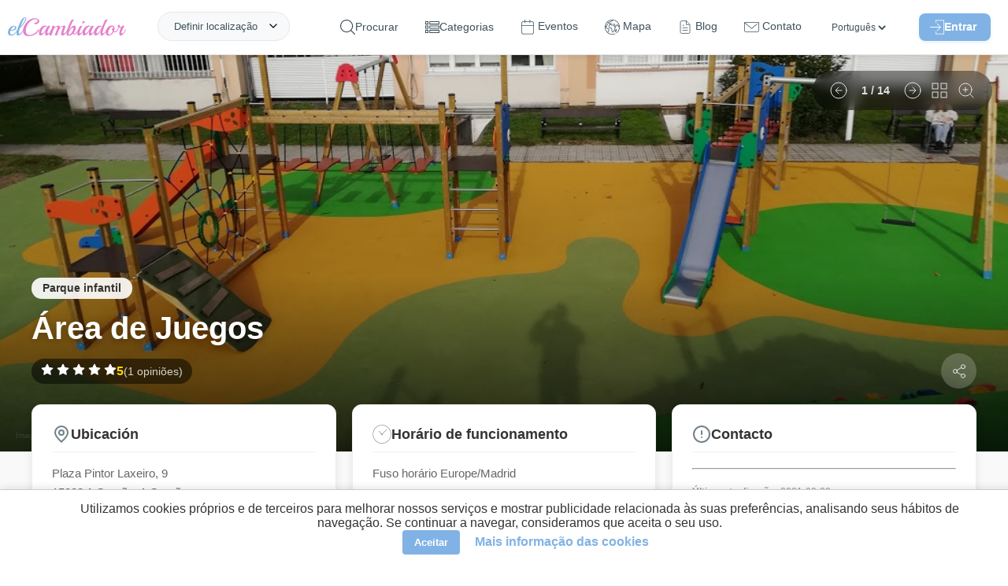

--- FILE ---
content_type: text/html; charset=UTF-8
request_url: https://elcambiador.com/pt/place/1094-area-de-juegos
body_size: 22501
content:
<!DOCTYPE html>
<html lang="pt">
<head>
  <meta charset="utf-8">
  <base href="/">
  <meta property="og:type" content="website"/>
  <meta property="og:site_name" content="elCambiador">
  <meta property="fb:app_id" content="1793789464183944"/>
  <meta property="og:title" content="Área de Juegos - elCambiador"/>
  <meta property="og:description" content="Área de Juegos en A Coruña. Un lugar de la categoría Parque infantil. O elCambiador ajuda muitos pais, mães, avós, tios ou ocasionais babás todos os me"/>
  <meta property="og:image" content="https://elcambiador.com/assets/img/places/1/0/9/4/1094/1094-000.jpg"/>
  <meta property="og:url" content="https://elcambiador.com/place/1094-area-de-juegos"/>
  <meta name="description" content="Área de Juegos en A Coruña. Un lugar de la categoría Parque infantil. O elCambiador ajuda muitos pais, mães, avós, tios ou ocasionais babás todos os me">
  <meta name="robots" content="index, follow">
  <meta name="viewport" content="width=device-width, initial-scale=1.0">
  <meta name="author" content="AperCloud"/>
  <meta name="msvalidate.01" content="FA09C842C1825D4A1031B13F2A0B9144"/>
  <meta name="apple-mobile-web-app-title" content="elCambiador">
  <meta name="application-name" content="elCambiador">
  <meta name="msapplication-TileColor" content="#ffffff">
  <meta name="theme-color" content="#ffffff">
  <meta name="google-play-app" content="app-id=com.apercloud.elcambiador">
  <link rel="icon" type="image/x-icon" href="assets/favicon.ico">
  <link rel="alternate" hreflang="es" href="https://elcambiador.com/es/place/1094-area-de-juegos">
  <link rel="alternate" hreflang="en" href="https://elcambiador.com/en/place/1094-area-de-juegos">
  <link rel="alternate" hreflang="gl" href="https://elcambiador.com/gl/place/1094-area-de-juegos">
  <link rel="alternate" hreflang="pt" href="https://elcambiador.com/pt/place/1094-area-de-juegos">
  <link rel="canonical" href="https://elcambiador.com/pt/place/1094-area-de-juegos">

	<link rel="preload" as="style" href="css/general.css?v=1766012449">
	<link rel="preload" as="style" href="css/header.css?v=1765928759">
	<link rel="preload" as="style" href="css/footer.css?v=1766010352">
  <link rel="stylesheet" href="css/general.css?v=1766012449">
	<link rel="stylesheet" href="css/header.css?v=1765928759">
	<link rel="stylesheet" href="css/footer.css?v=1766010352">
      <link rel="preload" as="style" href="css/places-info.css?v=1768732602">
	  <link rel="stylesheet" href="css/places-info.css?v=1768732602">
    
  <script defer src="js/general.js?v=1766266398"></script>
      <script defer src="js/places-info.js?v=1766268745"></script>
  
  <!-- Performance: Preconnect to external domains (Maps & YouTube) to reduce connection latency -->
  <link rel="preconnect" href="https://maps.googleapis.com">
  <link rel="preconnect" href="https://i.ytimg.com">

  <link rel="preload" as="image" fetchpriority="high" href="https://api.elcambiador.com/serveImage.php?path=1/0/9/4/1094/1094-000.jpg&amp;w=920" imagesrcset="https://api.elcambiador.com/serveImage.php?path=1/0/9/4/1094/1094-000.jpg&amp;w=400 400w, https://api.elcambiador.com/serveImage.php?path=1/0/9/4/1094/1094-000.jpg&amp;w=800 800w, https://api.elcambiador.com/serveImage.php?path=1/0/9/4/1094/1094-000.jpg&amp;w=1200 1200w" imagesizes="(max-width: 600px) 100vw, (max-width: 1200px) 80vw, 1200px">
      <link rel="preload" as="style" href="lib/liteyt/lite-yt-embed-min.css" />
    <link rel="stylesheet" href="lib/liteyt/lite-yt-embed-min.css" />
    <script async src="lib/liteyt/lite-yt-embed.js"></script>
  
  <link rel="preload" as="style" href="lib/smart-app-banner/smart-app-banner-min.css" />
  <link rel="stylesheet" href="lib/smart-app-banner/smart-app-banner-min.css" />

  <script defer src="https://maps.googleapis.com/maps/api/js?key=AIzaSyAxY_mMBoa0LVjNS72EHWFkp7S0_RsiSsU&amp;v=weekly&amp;loading=async&amp;libraries=places,marker&amp;language=es"></script>

  <title>Área de Juegos - elCambiador</title>

  <script>
    /*
     * Soluciona un problema con la caché de navegación (bfcache) en algunos navegadores.
     * Si la página se carga desde esta caché al usar el botón "atrás", forzamos una recarga
     * para asegurar que todos los scripts se ejecuten y el contenido se muestre correctamente.
     */
    window.addEventListener('pageshow', (event) => {
      if (event.persisted) { window.location.reload(); }
    });
  </script>
</head>
<body itemscope="" itemtype="http://schema.org/WebPage">


	<header id="header">
  <div id="header-content">
		<span id="logo">
			<a href="/pt">
				<img loading="lazy" decoding="async" alt="Logo" src="assets/img/logo-letras.svg" title="elCambiador">
			</a>
		</span>
		<ul class="menu">
			<li id="openSearch" onclick="toggleSearchForm()">
				<svg id="search-icon-svg" viewBox="0 0 451 451" xmlns="http://www.w3.org/2000/svg">
					<path d="M447.05,428l-109.6-109.6c29.4-33.8,47.2-77.9,47.2-126.1C384.65,86.2,298.35,0,192.35,0C86.25,0,0.05,86.3,0.05,192.3 s86.3,192.3,192.3,192.3c48.2,0,92.3-17.8,126.1-47.2L428.05,447c2.6,2.6,6.1,4,9.5,4s6.9-1.3,9.5-4 C452.25,441.8,452.25,433.2,447.05,428z M26.95,192.3c0-91.2,74.2-165.3,165.3-165.3c91.2,0,165.3,74.2,165.3,165.3 s-74.1,165.4-165.3,165.4C101.15,357.7,26.95,283.5,26.95,192.3z"></path>
				</svg>
				<span>Procurar</span>
			</li>
			<li>
				<svg id="categories-icon" viewBox="0 -52 512.00001 512" xmlns="http://www.w3.org/2000/svg">
					<path d="m0 113.292969h113.292969v-113.292969h-113.292969zm30.003906-83.289063h53.289063v53.289063h-53.289063zm0 0"></path>
					<path d="m149.296875 0v113.292969h362.703125v-113.292969zm332.699219 83.292969h-302.695313v-53.289063h302.695313zm0 0"></path>
					<path d="m0 260.300781h113.292969v-113.292969h-113.292969zm30.003906-83.292969h53.289063v53.289063h-53.289063zm0 0"></path>
					<path d="m149.296875 260.300781h362.703125v-113.292969h-362.703125zm30.003906-83.292969h302.695313v53.289063h-302.695313zm0 0"></path>
					<path d="m0 407.308594h113.292969v-113.296875h-113.292969zm30.003906-83.292969h53.289063v53.289063h-53.289063zm0 0"></path>
					<path d="m149.296875 407.308594h362.703125v-113.296875h-362.703125zm30.003906-83.292969h302.695313v53.289063h-302.695313zm0 0"></path>
				</svg>
				<span>Categorias</span>
				<ul class="submenu">
											<li><a href="/pt/cat/parque-infantil">Parque infantil</a></li>
											<li><a href="/pt/cat/restaurante">Restaurante</a></li>
											<li><a href="/pt/cat/parque-urbano-rural">Parque urbano / rural</a></li>
											<li><a href="/pt/cat/cafe-bar">Café / Bar</a></li>
											<li><a href="/pt/cat/centro-de-lazer">Centro de lazer</a></li>
											<li><a href="/pt/cat/loja">Loja</a></li>
											<li><a href="/pt/cat/centro-comercial">Centro comercial</a></li>
											<li><a href="/pt/cat/alojamento">Alojamento</a></li>
											<li><a href="/pt/cat/estudos">Estudos</a></li>
											<li><a href="/pt/cat/museu">Museu</a></li>
											<li><a href="/pt/cat/parque-de-lazer-e-atracoes">Parque de lazer e atrações</a></li>
											<li><a href="/pt/cat/servicos">Serviços</a></li>
									</ul>
			</li>
			<li>
				<a href="/pt/events">
					<svg id="events-icon" fill="#ffffff" stroke-linecap="round" stroke-linejoin="round" viewBox="0 0 20 22" xmlns="http://www.w3.org/2000/svg">
						<path id="rect2" d="m3 2.5c-1.3764 0-2.5 1.1236-2.5 2.5v14c0 1.3764 1.1236 2.5 2.5 2.5h14c1.3764 0 2.5-1.1236 2.5-2.5v-14c0-1.3764-1.1236-2.5-2.5-2.5zm0 1h14c0.83965 0 1.5 0.66035 1.5 1.5v14c0 0.83965-0.66035 1.5-1.5 1.5h-14c-0.83965 0-1.5-0.66035-1.5-1.5v-14c0-0.83965 0.66035-1.5 1.5-1.5z"/>
						<path id="path862" d="m13.5 0.5v4"/>
						<path id="path864" d="m13.5 0a0.5 0.5 0 0 0-0.5 0.5v4a0.5 0.5 0 0 0 0.5 0.5 0.5 0.5 0 0 0 0.5-0.5v-4a0.5 0.5 0 0 0-0.5-0.5z"/>
						<path id="path856" d="m5.5 0.5v4"/>
						<path id="path858" d="m5.5 0a0.5 0.5 0 0 0-0.5 0.5v4a0.5 0.5 0 0 0 0.5 0.5 0.5 0.5 0 0 0 0.5-0.5v-4a0.5 0.5 0 0 0-0.5-0.5z"/>
						<path id="path850" d="m0.5 8.5h18"/>
						<path id="path852" d="m0.5 8a0.5 0.5 0 0 0-0.5 0.5 0.5 0.5 0 0 0 0.5 0.5h18a0.5 0.5 0 0 0 0.5-0.5 0.5 0.5 0 0 0-0.5-0.5z"/>
					</svg>
					<span>Eventos</span>
				</a>
			</li>
			<li>
				<a href="/pt/map">
					<svg id="map-icon" viewBox="0 0 512 512" xmlns="http://www.w3.org/2000/svg">
						<path d="M387.664,464.017c-2.77-4.774-8.887-6.4-13.667-3.63l-0.385,0.222c-4.776,2.771-6.401,8.89-3.631,13.667 c1.855,3.197,5.21,4.983,8.658,4.983c1.702,0,3.43-0.437,5.009-1.353l0.385-0.222 C388.809,474.913,390.434,468.794,387.664,464.017z"></path>
						<path d="M477.694,128.08C443.512,68.875,388.321,26.526,322.287,8.832C256.255-8.862,187.283,0.219,128.078,34.4 C68.874,68.581,26.524,123.773,8.831,189.806c-17.693,66.033-8.613,135.006,25.568,194.21 c30.661,53.107,79.393,93.468,137.219,113.646c27.411,9.564,56.026,14.337,84.597,14.337c31.065,0,62.074-5.646,91.385-16.911 c5.155-1.981,7.727-7.766,5.745-12.921s-7.768-7.73-12.921-5.745c-78.02,29.987-162.482,16.362-225.585-31.004l8.959-46.765 l4.317-1.402c16.313-5.3,25.273-22.884,19.975-39.198l-3.168-9.749c-0.733-2.256-0.729-4.641,0.01-6.895
										c2.779-8.472,1.786-17.741-2.725-25.433c-4.511-7.691-12.116-13.084-20.867-14.795l-22.57-4.41l-43.548-33.11
										c-2.609-1.984-6.024-2.563-9.142-1.551l-25.496,8.282c-0.541-9.119-0.549-18.235-0.035-27.303
										c1.006,0.937,1.661,1.574,2.064,1.992c0.499,0.831,1.117,1.593,1.841,2.253c2.082,1.896,3.968,2.756,7.928,2.756
										c3.639-0.001,9.026-0.726,17.921-2.04c8.436-1.247,16.828-2.652,16.911-2.666c3.363-0.563,6.206-2.803,7.544-5.938
										c1.338-3.136,0.985-6.737-0.936-9.555l-12.261-17.984l17.562-12.558c1.17-0.837,2.146-1.916,2.861-3.164l27.223-47.525
										l10.973-11.758c11.213-12.018,14.413-29.601,8.151-44.797c-3.694-8.963-10.146-16.425-18.216-21.454
										c8.74-6.871,18.059-13.215,27.963-18.932c36.338-20.98,75.994-31.147,115.233-31.536l-17.856,22.399L169.24,65.795
										c-2.689,0.942-4.849,2.988-5.935,5.622l-18.492,44.828c-1.313,3.185-0.896,6.819,1.105,9.623l27.008,37.832
										c-3.868,3.529-7.633,8.669-12.13,15.051c-1.972,2.799-3.834,5.442-5.121,6.924c-1.119,1.29-2.239,2.55-3.349,3.798
										c-5.809,6.535-11.815,13.294-16.082,22.322c-9.382,19.859-7.487,42.941,4.945,60.239c12.021,16.725,31.839,25.227,52.991,22.739
										c3.446-0.404,6.659-1.199,9.768-1.969c8.573-2.121,11.289-2.333,14.039,0.241c1.338,1.253,1.461,1.49,1.434,5.739
										c-0.019,2.704-0.04,6.068,0.892,9.909c1.493,6.145,5.352,10.392,8.452,13.804c1.541,1.695,3.135,3.449,3.626,4.626
										c3.119,7.474,1.761,11.613-1.215,20.683c-0.255,0.776-0.515,1.568-0.776,2.38c-4.521,13.995,1.781,27.877,7.341,40.123
										c1.806,3.977,3.511,7.731,4.628,11.049c8.991,26.679,15.731,32.789,21.14,35.249c2.833,1.288,5.765,1.853,8.727,1.852
										c14.415-0.001,29.457-13.385,36.367-21.87c4.34-5.328,5.409-10.663,6.189-14.56c0.389-1.938,0.695-3.468,1.279-4.468
										c0.894-1.53,1.947-2.716,3.28-4.218c2.681-3.019,6.018-6.775,8.179-13.584c1.642-5.172,2.835-6.44,6.786-10.648
										c0.688-0.731,1.421-1.513,2.208-2.369c13.319-14.493,9.889-25.564,6.256-37.286c-3.057-9.863,2.29-16.171,15.218-28.21
										c5.604-5.219,11.398-10.615,15.877-17.099c1.96-2.838,7.923-11.471,4.233-20.028c-3.617-8.39-12.81-9.8-20.196-10.932
										c-2.917-0.448-7.325-1.124-8.728-2.041c-6.187-4.045-9.972-12.487-13.633-20.652c-0.729-1.625-1.448-3.229-2.177-4.786
										c-1.3-2.778-2.599-6.139-3.974-9.697c-3.638-9.416-7.761-20.089-14.78-27.529c-6.309-6.685-18.202-9.905-28.695-12.747
										c-3.529-0.955-6.86-1.857-9.057-2.668c-1.841-0.68-3.839-0.803-5.745-0.355c-5.107,1.197-8.293,2.516-10.659,4.412
										c-0.625,0.501-2.476,2.146-3.56,4.79c-3.661-1.757-8.695-5.112-11.793-7.177c-0.064-0.043-0.129-0.086-0.193-0.129
										c1.044-4.178,0.099-7.531-0.891-9.625c-5.586-11.816-24.129-10.891-27.787-10.58c-2.078,0.174-4.707,0.267-7.488,0.365
										c-4.368,0.155-9.196,0.329-13.973,0.865l0.246-0.686c3.626-10.103,13.274-16.891,24.008-16.891h5.685
										c5.521,0,9.999-4.478,9.999-9.999c0-5.521-4.478-9.999-9.999-9.999h-5.685c-15.936,0-30.529,8.387-38.708,21.588l-14.915-20.893
										l14.674-35.569L244.787,60.5c1.774-0.622,3.338-1.732,4.511-3.203l28.763-36.079c73.494,6.991,142.674,48.197,182.316,116.859
										c10.559,18.289,18.37,37.543,23.563,57.236l-4.239,3.78c-5.533,4.937-8.775,12.018-8.899,19.429
										c-0.001,0.081-0.003,0.161-0.006,0.241l-6.906-18.992c-1.029-2.834-2.545-5.433-4.503-7.724l-12.319-14.423
										c-4.776-5.591-11.73-8.796-19.081-8.796h-15.079c-5.353,0-10.245,2.932-12.77,7.649c-2.525,4.718-2.249,10.416,0.72,14.868
										l1.526,2.291c-9.744,8.379-21.014,15.084-33.014,19.606L348.7,173.649v-8.833c0-2.732-1.118-5.347-3.095-7.232l-18.613-17.769
										c-1.027-0.98-2.251-1.73-3.59-2.201l-16.755-5.888c-5.213-1.834-10.919,0.909-12.749,6.118
										c-1.831,5.211,0.908,10.918,6.118,12.749l14.724,5.175l13.962,13.327v7.008c0,1.611,0.39,3.199,1.136,4.628l25.877,49.567
										c2.327,4.46,7.609,6.498,12.323,4.754l7.535-2.778c17.505-6.456,33.73-16.841,46.922-30.031c3.37-3.371,3.894-8.65,1.249-12.617
										l-0.532-0.799h4.775c1.493,0,2.906,0.651,3.876,1.787l12.319,14.423c0.397,0.465,0.704,0.991,0.914,1.568l13.595,37.383
										c1.168,3.212,3.896,5.604,7.23,6.344c0.72,0.159,1.445,0.237,2.166,0.237c2.623,0,5.176-1.033,7.07-2.929l6.471-6.471
										c4.098-4.099,6.919-9.285,8.267-15.034c10.008,80.205-21.441,163.173-87.915,215.347c-4.345,3.409-5.103,9.694-1.692,14.039
										c3.409,4.345,9.693,5.103,14.039,1.692c47.992-37.667,80.962-91.542,92.837-151.701
										C519.15,244.773,508.685,181.758,477.694,128.08z M47.282,282.747l41.233,31.351c1.219,0.927,2.633,1.561,4.135,1.854
										l24.852,4.856c3.172,0.62,5.818,2.496,7.453,5.284c1.635,2.787,1.979,6.012,0.973,9.083c-2.07,6.313-2.08,12.99-0.027,19.307
										l3.168,9.748c1.893,5.826-1.309,12.107-7.134,14l-9.937,3.229c-3.467,1.126-6.045,4.05-6.73,7.628l-7.998,41.749
										c-17.583-16.093-33.021-35.113-45.552-56.818C36.43,347.541,26.878,319.3,22.668,290.744L47.282,282.747z M105.559,123.258
										l-11.763,12.603c-0.525,0.563-0.984,1.185-1.367,1.853L65.717,184.35l-23.741,16.976c-4.422,3.162-5.508,9.275-2.446,13.767
										l8.879,13.024c-5.118,0.762-9.711,1.39-12.765,1.723c-0.587-0.563-1.201-1.134-1.836-1.724c-2.377-2.208-5.68-5.157-10.604-9.466
										c8.121-50.263,32.341-97.615,70.433-133.76c7.294,2.297,13.28,7.738,16.204,14.835
										C113.131,107.707,111.449,116.945,105.559,123.258z M187.089,177.901c4.46-2.51,14.812-2.877,22.37-3.145
										c3.029-0.107,5.891-0.209,8.447-0.423c1.349-0.113,2.847-0.092,4.26,0.018c-0.631,1.62-0.836,3.398-0.562,5.162
										c0.481,3.103,2.394,5.798,5.162,7.279c1.876,1.004,4.487,2.745,7.251,4.588c7.815,5.21,16.674,11.115,24.996,11.645
										c7.568,0.491,11.779-3.822,13.583-5.659c0.144-0.146,0.28-0.292,0.424-0.425c1.016-0.828,1.968-1.938,2.676-3.277
										c1.599,0.457,3.279,0.912,5.001,1.379c5.921,1.603,16.942,4.587,19.377,7.167c4.325,4.585,7.696,13.312,10.671,21.011
										c1.503,3.891,2.923,7.563,4.516,10.968c0.684,1.461,1.357,2.966,2.041,4.49c4.614,10.292,9.844,21.958,20.939,29.21
										c5.031,3.289,11.198,4.234,16.64,5.069c0.658,0.101,1.412,0.217,2.178,0.343c-3.23,4.506-7.829,8.788-12.688,13.313
										c-12.379,11.528-27.785,25.876-20.69,48.765c3.349,10.808,3.505,11.976-1.88,17.834c-0.734,0.799-1.418,1.527-2.059,2.209
										c-4.612,4.91-8.255,8.788-11.271,18.288c-0.876,2.759-2.011,4.037-4.072,6.357c-1.648,1.856-3.701,4.168-5.594,7.408
										c-2.268,3.882-3.018,7.62-3.619,10.623c-0.593,2.955-0.929,4.438-2.089,5.862c-2.641,3.242-7.567,7.95-12.624,11.163
										c-4.7,2.984-7.444,3.392-8.379,3.336c-1.067-1.144-4.932-6.153-10.772-23.486c-1.44-4.276-3.438-8.676-5.37-12.931
										c-4.259-9.38-8.662-19.08-6.52-25.709c0.253-0.782,0.503-1.546,0.749-2.293c3.422-10.43,6.652-20.279,0.668-34.619
										c-1.822-4.367-4.723-7.558-7.28-10.374c-1.655-1.821-3.53-3.885-3.819-5.073c-0.352-1.449-0.341-3.122-0.328-5.059
										c0.034-5.225,0.086-13.12-7.763-20.47c-11.066-10.358-23.97-7.167-32.51-5.055c-2.623,0.648-5.101,1.262-7.297,1.52
										c-14.048,1.646-26.59-3.654-34.42-14.55c-8.191-11.397-9.38-26.734-3.102-40.024c3.039-6.431,7.63-11.598,12.946-17.578
										c1.161-1.307,2.333-2.625,3.505-3.975c1.95-2.248,4.096-5.292,6.365-8.515C179.855,186.423,184.899,179.263,187.089,177.901z"></path>
						<path d="M410.022,344.278l-4.811-18.134c-1.051-3.96-4.411-6.878-8.478-7.364c-4.072-0.476-8.021,1.56-9.976,5.161 c-1.096,2.02-2.083,4.16-3.037,6.229c-1.605,3.481-3.265,7.081-4.992,9.068c-0.97,1.116-3.462,2.319-5.87,3.481 c-5.757,2.778-13.642,6.583-16.654,16.185c-1.87,5.956-1.172,10.668-0.662,14.108c0.441,2.983,0.543,4.017-0.256,5.893l-0.1,0.233 c-3.183,7.469-9.105,21.374-0.801,33.195c5.925,8.436,12.155,10.605,16.996,10.605c0.945,0.003,1.839-0.08,2.666-0.215 c10.2-1.667,17.868-12.277,24.134-33.393l11.762-39.641C410.466,347.926,410.494,346.054,410.022,344.278z M379.01,383.641 c-3.194,10.766-6.02,15.792-7.651,18.02c-0.188-0.24-0.392-0.512-0.61-0.823c-1.911-2.722,0.945-9.426,2.835-13.863l0.101-0.234 c3.048-7.154,2.233-12.648,1.64-16.66c-0.381-2.569-0.517-3.673-0.04-5.19c0.392-1.247,2.735-2.457,6.265-4.161 c1.565-0.756,3.288-1.587,5.027-2.593L379.01,383.641z"></path>
						<path d="M270.03,118.86l-0.675-0.236c-5.207-1.824-10.917,0.915-12.745,6.126c-1.828,5.212,0.915,10.917,6.126,12.745l0.674,0.236 c1.095,0.384,2.211,0.566,3.31,0.566c4.128,0,7.992-2.577,9.436-6.692C277.984,126.393,275.241,120.687,270.03,118.86z"></path>
					</svg>
					<span>Mapa</span>
				</a>
			</li>
			<li>
				<a href="/pt/blog">
					<svg id="blog-icon" xmlns="http://www.w3.org/2000/svg" width="30" height="30" viewBox="0 0 24 24" fill="none" stroke="#000000" stroke-width="1" stroke-linecap="round" stroke-linejoin="round"><path d="M14 2H6a2 2 0 0 0-2 2v16c0 1.1.9 2 2 2h12a2 2 0 0 0 2-2V8l-6-6z"/><path d="M14 3v5h5M16 13H8M16 17H8M10 9H8"/></svg>
					<span>Blog</span>
				</a>
			</li>
			<li>
				<a href="/pt/contact">
					<svg id="contact-icon" viewBox="0 0 512.001 512.001" xmlns="http://www.w3.org/2000/svg">
						<path d="M501.801,90.455H10.199C4.567,90.455,0,95.021,0,100.654v268.728c0,28.764,23.4,52.165,52.165,52.165h407.671 c28.764,0,52.165-23.401,52.165-52.165V100.654C512,95.021,507.433,90.455,501.801,90.455z M491.602,369.381 c0,17.516-14.25,31.766-31.766,31.766H52.165c-17.516,0-31.766-14.251-31.766-31.766V122.906l229.14,187.584 c1.88,1.538,4.17,2.307,6.461,2.307c2.287,0,4.574-0.767,6.452-2.3l177.306-144.829c4.362-3.564,5.01-9.988,1.447-14.351 c-3.565-4.363-9.988-5.011-14.351-1.446L256.007,289.423L37.879,110.853h453.723V369.381z"></path>
						<path d="M469.923,127.859c-3.563-4.363-9.99-5.011-14.35-1.447l-3.06,2.499c-4.363,3.564-5.011,9.988-1.448,14.351 c2.015,2.468,4.948,3.747,7.905,3.747c2.269,0,4.552-0.754,6.445-2.3l3.06-2.499C472.838,138.647,473.486,132.222,469.923,127.859 z"></path>
					</svg>
					<span>Contato</span>
				</a>
			</li>
			<li>
				<select id="languages-header" aria-label="Línguas" onchange="switchLanguage(this.value)">
          <option value="es" >Español</option>
          <option value="en" >English</option>
          <option value="gl" >Galego</option>
          <option value="pt" selected>Português</option>
        </select>
			</li>
			<li id="login">
								<span id="loginbtn-container">
					<button id="header-login-btn" type="button">
						<svg id="login-icon" viewBox="0 0 490.69312 469.33402" xmlns="http://www.w3.org/2000/svg">
							<g transform="translate(0,-10.68)">
								<path d="m 201.09312,373.453 c 6.613,-0.96 12.267,4.16 12.267,10.56 v 74.667 h 256 V 32.013 h -256 v 74.347 c 0,5.333 -3.84,10.133 -9.067,10.88 -6.613,0.96 -12.267,-4.16 -12.267,-10.56 V 21.347 c 0,-5.867 4.8,-10.667 10.667,-10.667 h 277.333 c 5.867,0 10.667,4.8 10.667,10.667 v 448 c 0,5.867 -4.8,10.667 -10.667,10.667 h -277.333 c -5.867,0 -10.667,-4.8 -10.667,-10.667 v -85.013 c 0,-5.334 3.84,-10.134 9.067,-10.881 z"></path>
								<path d="m 370.19144,237.88 -106.666,-106.667 c -4.267,-4.053 -10.987,-3.947 -15.04,0.213 -3.947,4.16 -3.947,10.667 0,14.827 l 88.427,88.427 H 10.938442 c -5.2270004,0 -9.9200004,3.627 -10.77300043,8.853 -1.17299997,6.72 4.05300003,12.48 10.56000043,12.48 H 337.01844 l -88.533,88.427 c -4.267,4.053 -4.373,10.88 -0.213,15.04 4.053,4.267 10.88,4.373 15.04,0.213 0.107,-0.107 0.213,-0.213 0.213,-0.213 l 106.667,-106.667 c 4.159,-3.946 4.159,-10.773 -10e-4,-14.933 z"></path>
							</g>
						</svg>Entrar					</button>
				</span>
											</li>
		</ul>
		<span class="header-right" id="burgerbtn">
			<div id="burger-icon" onclick="toggleMenu()">
				<span></span>
				<span></span>
				<span></span>
			</div>
		</span>
		<div id="location">
			<span onclick="toggleAskLocation()">Definir localização</span>
		</div>
		<div class="getlocation" onclick="toggleAskLocation(event)">
			<div class="getlocation-form">
				<span id="btnCloseAsk" onclick="toggleAskLocation(event, true)">
					<img loading="lazy" decoding="async" src="/assets/icons/close-blue.svg" alt="Close"/>
				</span>
				<gmp-place-autocomplete id="searchLocation" placeholder="Onde você vai?"></gmp-place-autocomplete>
				<div id="nearLocation" onclick="getLocation()">
					<img loading="lazy" decoding="async" src="/assets/icons/current-location.svg" alt="Near icon"/> Perto de mim				</div>
			</div>
		</div>
	</div>
</header>

<!-- Accessible Login Modal -->
<style>
	#login-modal-container { position: fixed; top: 0; left: 0; width: 100%; height: 100%; z-index: 1000; display: flex; align-items: center; justify-content: center; }
	#login-modal-container[hidden] { display: none; }
	.modal-overlay { position: absolute; top: 0; left: 0; width: 100%; height: 100%; background: rgba(0, 0, 0, 0.7); }
	.modal-content { position: relative; background: white; padding: 30px; border-radius: 12px; width: 90%; max-width: 400px; z-index: 1; }
	.close-modal-btn { position: absolute; top: 10px; right: 15px; background: none; border: none; font-size: 2rem; cursor: pointer; color: #999; padding: 0; line-height: 1; }
	#login-modal-container :is(input, button):focus-visible { outline: 2px solid var(--primary-color, #e686cd); outline-offset: 2px; }
	.login-form { display: none; }
	.login-form.active { display: block; }
</style>

<div id="login-modal-container" role="dialog" aria-modal="true" aria-labelledby="login-modal-title" hidden>
  <div class="modal-overlay" tabindex="-1" data-close-modal></div>
  <div class="modal-content">
    <button class="close-modal-btn" aria-label="Cerrar" data-close-modal>&times;</button>

    <!-- Login Form -->
    <div id="login-form-container" class="login-form active">
      <h2 id="login-modal-title">Iniciar Sesión</h2>
      <form id="form-login" action="" autocomplete="on" method="POST">
        <input type="hidden" name="action" value="login">
        <input type="email" name="user" id="user" placeholder="E-mail"/>
        <input type="password" name="password" id="pass" placeholder="Senha"/>
        <button class="button" type="button" onclick="login()" id="loginBtn">
          <span class="nosignin">Entrar</span>
          <span class="signin">Enviando ...</span>
        </button>
        <div id="login-msg"></div>
        <span id="recoverbtn" class="login-link" onclick="showRecover()">Esqueceu a senha</span>
        <span id="registerbtn" class="login-link" onclick="showRegister()">Registrar novo usuário</span>
      </form>
    </div>

    <!-- Register Form -->
    <div id="register-form-container" class="login-form">
      <h2 id="register-modal-title">Registro</h2>
      <form id="form-register" action="" autocomplete="off" method="POST">
        <input type="hidden" name="action" value="register">
        <input type="text" name="register-name" id="register-name" autocomplete="off" placeholder="Nome"/>
        <input type="email" name="register-user" id="register-user" autocomplete="off" placeholder="E-mail"/>
        <input type="password" name="register-password" id="register-pass" autocomplete="off" placeholder="Senha"/>
        <div class="register-checkbox">
          <input type="checkbox" name="register-lopd" id="register-lopd"/><label for="register-lopd">Aceito a <a href='/pt/privacy' target='_blank'> política de privacidade </a></label>
        </div>
        <div class="register-checkbox">
          <input type="checkbox" name="register-newsletter" id="register-newsletter"/><label for="register-newsletter">Receber newsletter</label>
        </div>
        <button class="button" type="button" onclick="register()" id="registerBtn">
          <span class="nosignin">Criar conta</span>
          <span class="signin">Enviando ...</span>
        </button>
        <div id="register-msg"></div>
        <span id="registerbtn2" class="login-link" onclick="showLogin()">Conecte-se</span>
      </form>
    </div>

    <!-- Recover Form -->
    <div id="recover-form-container" class="login-form">
      <h2 id="recover-modal-title">Recuperar Contraseña</h2>
      <form id="form-recover" action="" method="POST">
        <input type="hidden" name="action" value="recover">
        <input type="email" name="recover-user" id="recover-user" placeholder="E-mail"/>
        <button class="button" type="button" onclick="recover()" id="recoverBtn">
          <span class="nosignin">Alterar</span>
          <span class="signin">Enviando ...</span>
        </button>
        <div id="recover-msg"></div>
        <span id="recoverbtn2" class="login-link" onclick="showLogin()">Conecte-se</span>
      </form>
    </div>
  </div>
</div>

<script>
document.addEventListener('DOMContentLoaded', () => {
  const openModalBtn = document.getElementById('header-login-btn');
  const modal = document.getElementById('login-modal-container');
  if (!openModalBtn || !modal) return;

  const mainContent = document.querySelector('main');
  let elementThatOpenedModal;
  const focusableElementsString = 'a[href], button:not([disabled]), textarea:not([disabled]), input:not([disabled]), select:not([disabled])';

  function openModal() {
    elementThatOpenedModal = document.activeElement;
    modal.removeAttribute('hidden');
    mainContent?.setAttribute('aria-hidden', 'true');

    const firstFocusableElement = modal.querySelector('.login-form.active ' + focusableElementsString);
    firstFocusableElement?.focus();

    modal.addEventListener('keydown', trapFocus);
    modal.querySelectorAll('[data-close-modal]').forEach(el => el.addEventListener('click', closeModal));
  }

  function closeModal() {
    modal.setAttribute('hidden', 'true');
    mainContent?.removeAttribute('aria-hidden');
    elementThatOpenedModal?.focus();
    modal.removeEventListener('keydown', trapFocus);
    modal.querySelectorAll('[data-close-modal]').forEach(el => el.removeEventListener('click', closeModal));
  }

  function trapFocus(event) {
    if (event.key === 'Escape') { closeModal(); return; }
    if (event.key !== 'Tab') return;

    const focusableElements = Array.from(modal.querySelectorAll('.login-form.active ' + focusableElementsString));
    if (focusableElements.length === 0) return;
    const firstElement = focusableElements[0];
    const lastElement = focusableElements[focusableElements.length - 1];

    if (event.shiftKey) {
      if (document.activeElement === firstElement) { lastElement.focus(); event.preventDefault(); }
    } else {
      if (document.activeElement === lastElement) { firstElement.focus(); event.preventDefault(); }
    }
  }

  openModalBtn.addEventListener('click', openModal);

  // Override existing functions to integrate with the new modal logic
  window.showLogin = function() {
    document.getElementById('login-form-container').classList.add('active');
    document.getElementById('register-form-container').classList.remove('active');
    document.getElementById('recover-form-container').classList.remove('active');
    modal.querySelector('.login-form.active input')?.focus();
  };
  window.showRegister = function() {
    document.getElementById('login-form-container').classList.remove('active');
    document.getElementById('register-form-container').classList.add('active');
    document.getElementById('recover-form-container').classList.remove('active');
    modal.querySelector('.login-form.active input')?.focus();
  };
  window.showRecover = function() {
    document.getElementById('login-form-container').classList.remove('active');
    document.getElementById('register-form-container').classList.remove('active');
    document.getElementById('recover-form-container').classList.add('active');
    modal.querySelector('.login-form.active input')?.focus();
  };
  window.closeLoginForm = closeModal;
});
</script>

<div class='msgbox'><ul class="listmsgbox"></ul></div>
<link rel="stylesheet" href="css/form-search.css" async>
<div id="searchform-container">
	<span id="btnClose" onclick="toggleSearchForm()">
		<img src="/assets/icons/close-blue.svg" alt="Close"/>
	</span>
	<div id="searchform">
		<form action="" id="form-search">
			<div class="searchform-field">
				<span id="search-icon">
					<img src="/assets/icons/search.svg" alt="Search icon"/>
				</span>
				<input type="text" onkeyup="quickSearch()" name="search" id="search" autocomplete="off" placeholder="Pesquisar em elCambiador" />
			</div>
			<button type="button" class="search-btn" onclick="gotoSearch('pt');">Procurar</button>
		</form>
	</div>
	<div class="searchform-categories">
		<ul>
						<li><a href='/pt/cat/parque-infantil'><img loading="lazy" decoding="async" src="assets/img/interface/categories/1.jpg" alt="Parque infantil"><br>Parque infantil</a></li>
						<li><a href='/pt/cat/restaurante'><img loading="lazy" decoding="async" src="assets/img/interface/categories/2.jpg" alt="Restaurante"><br>Restaurante</a></li>
						<li><a href='/pt/cat/parque-urbano-rural'><img loading="lazy" decoding="async" src="assets/img/interface/categories/3.jpg" alt="Parque urbano / rural"><br>Parque urbano / rural</a></li>
						<li><a href='/pt/cat/cafe-bar'><img loading="lazy" decoding="async" src="assets/img/interface/categories/4.jpg" alt="Café / Bar"><br>Café / Bar</a></li>
						<li><a href='/pt/cat/centro-de-lazer'><img loading="lazy" decoding="async" src="assets/img/interface/categories/5.jpg" alt="Centro de lazer"><br>Centro de lazer</a></li>
						<li><a href='/pt/cat/loja'><img loading="lazy" decoding="async" src="assets/img/interface/categories/6.jpg" alt="Loja"><br>Loja</a></li>
						<li><a href='/pt/cat/centro-comercial'><img loading="lazy" decoding="async" src="assets/img/interface/categories/7.jpg" alt="Centro comercial"><br>Centro comercial</a></li>
						<li><a href='/pt/cat/alojamento'><img loading="lazy" decoding="async" src="assets/img/interface/categories/8.jpg" alt="Alojamento"><br>Alojamento</a></li>
						<li><a href='/pt/cat/estudos'><img loading="lazy" decoding="async" src="assets/img/interface/categories/9.jpg" alt="Estudos"><br>Estudos</a></li>
						<li><a href='/pt/cat/museu'><img loading="lazy" decoding="async" src="assets/img/interface/categories/10.jpg" alt="Museu"><br>Museu</a></li>
						<li><a href='/pt/cat/parque-de-lazer-e-atracoes'><img loading="lazy" decoding="async" src="assets/img/interface/categories/11.jpg" alt="Parque de lazer e atrações"><br>Parque de lazer e atrações</a></li>
						<li><a href='/pt/cat/servicos'><img loading="lazy" decoding="async" src="assets/img/interface/categories/12.jpg" alt="Serviços"><br>Serviços</a></li>
					</ul>
	</div>
	<div id="searchform-suggest">

	</div>
</div><div class="loading"></div>
<script>
  (g=>{var h,a,k,p="The Google Maps JavaScript API",c="google",l="importLibrary",q="__ib__",m=document,b=window;b=b[c]||(b[c]={});var d=b.maps||(b.maps={}),r=new Set,e=new URLSearchParams,u=()=>h||(h=new Promise(async(f,n)=>{await (a=m.createElement("script"));e.set("libraries",[...r].join(","));for(k in g)e.set(k.replace(/[A-Z]/g,t=>"_"+t[0].toLowerCase()),g[k]);e.set("callback",c+".maps."+q);a.src=`https://maps.${c}apis.com/maps/api/js?`+e;d[q]=f;a.onerror=()=>h=n(Error(p+" could not load."));a.nonce=m.querySelector("script[nonce]")?.nonce||"";m.head.append(a)}));d[l]?console.warn(p+" only loads once. Ignoring:",g):d[l]=(f,...n)=>r.add(f)&&u().then(()=>dl)})
  ({key: "AIzaSyAxY_mMBoa0LVjNS72EHWFkp7S0_RsiSsU", v: "weekly", libraries: "places,marker", language: "es"});
</script>
<!--Formulario de sugerencia de cambios-->
<div id="formSuggest" class="formSuggest">
<form action="/index.php" id="addsuggest">
		<img loading="lazy" decoding="async" src="/assets/icons/close.svg" alt="Close" class="close" onclick="toggleSuggestForm()"/>
		<div id="suggestContent">
			<div class="formTitle">Sugerir uma alteração de dados</div>
			<p>Por favor, faça o login para enviar uma correção</p>
			<div class="formButtons">
				<button type="button" class="button" onclick="toggleSuggestForm()">Cancelar</button>
			</div>
		</div>
	</form>
</div>
<!--Fin formulario de sugerencia de cambios--><main itemscope itemtype="http://schema.org/LocalBusiness" id="place" data-idplace="1094">

  <!-- SEO: Geo Coordinates for LocalBusiness -->
  <div itemprop="geo" itemscope itemtype="http://schema.org/GeoCoordinates">
    <meta itemprop="latitude" content="43.346663" />
    <meta itemprop="longitude" content="-8.411683700000001" />
  </div>

  <!-- SEO: BreadcrumbList in JSON-LD for better site structure understanding -->
  <script type="application/ld+json">
  {
    "@context": "https://schema.org",
    "@type": "BreadcrumbList",
    "itemListElement": [{
      "@type": "ListItem",
      "position": 1,
      "name": "Inicio",
      "item": "https://elcambiador.com/pt"
    },{
      "@type": "ListItem",
      "position": 2,
      "name": "Área de Juegos"
    }]
  }
  </script>

  <style>
    /* --- Critical CSS for Skeleton Loader --- */
    @keyframes shimmer {
      100% { transform: translateX(100%); }
    }
    #skeleton-loader {
      display: grid;
    }
    body:not(.loading) #skeleton-loader {
      display: none !important;
    }
    .skeleton-card {
      background-color: #ffffff;
    }
    .skeleton-line, .skeleton-box {
      position: relative;
      overflow: hidden;
      background-color: #f0f0f0;
      border-radius: 4px;
      margin-bottom: 10px;
    }
    /* Performance: Use transform on pseudo-element instead of background-position to avoid Repaints */
    .skeleton-line::after, .skeleton-box::after {
      content: "";
      position: absolute;
      top: 0; right: 0; bottom: 0; left: 0;
      transform: translateX(-100%);
      background-image: linear-gradient(90deg, rgba(255,255,255,0) 0%, rgba(255,255,255,0.5) 50%, rgba(255,255,255,0) 100%);
      animation: shimmer 2s infinite;
    }
    .skeleton-line:last-child, .skeleton-box:last-child { margin-bottom: 0; }
    .skeleton-line.h-15 { height: 15px; }
    .skeleton-line.h-20 { height: 20px; }
    .skeleton-line.h-30 { height: 30px; margin-bottom: 25px; }
    .skeleton-line.w-30 { width: 30%; } .skeleton-line.w-40 { width: 40%; } .skeleton-line.w-60 { width: 60%; }
    .skeleton-line.w-70 { width: 70%; } .skeleton-line.w-80 { width: 80%; } .skeleton-line.w-90 { width: 90%; } .skeleton-line.w-100 { width: 100%; }
    .skeleton-box { width: 100%; }
    .skeleton-box.h-150 { height: 150px; margin-top: 15px; }
    /* Initially hide main content to prevent FOUC */
    .main-container:not(#skeleton-loader) { display: none; }

    /* --- Modern CSS Optimizations --- */
    /* Balance text for better layout stability and aesthetics on titles */
    .hero-title { text-wrap: balance; }
    /* Reserve space for images to prevent CLS (even if loading fails or CSS overrides attributes) */
    .map-preview img { aspect-ratio: 2 / 1; object-fit: cover; }
    .related-card .card-image img { aspect-ratio: 16 / 9; object-fit: cover; }
    /* Prevent layout shifts for icons */
    .info-header img, .service-icon img { aspect-ratio: 1 / 1; }
  </style>

  <!-- Hero Section -->
  <div class="immersive-hero">
    <div class="hero-media">
      <div id="slider">
        <meta itemprop="image" content="https://api.elcambiador.com/serveImage.php?path=1/0/9/4/1094/1094-000.jpg">
        <div id="slides">
                      <div class="slide">
              <span class="closeZoom" onclick="zoomOut()"><img loading="lazy" decoding="async" src="/assets/icons/close-white.svg" alt="Close Zoom" width="24" height="24"/></span>
                            <img fetchpriority="high" src="https://api.elcambiador.com/serveImage.php?path=1/0/9/4/1094/1094-000.jpg&amp;w=920" srcset="https://api.elcambiador.com/serveImage.php?path=1/0/9/4/1094/1094-000.jpg&w=400 400w, https://api.elcambiador.com/serveImage.php?path=1/0/9/4/1094/1094-000.jpg&w=800 800w, https://api.elcambiador.com/serveImage.php?path=1/0/9/4/1094/1094-000.jpg&w=1200 1200w" sizes="(max-width: 600px) 100vw, (max-width: 1200px) 80vw, 1200px" itemprop="image" class="photo" alt="Área de Juegos - Foto 1"/>
              <span class="photoAuthor"><a href="#" target="_blank" rel="nofollow noopener noreferrer"><a target="_blank" rel="noopener noreferrer" href="https://maps.google.com/maps/contrib/101005811364093299306/photos">Ignacio Torrado Toja</a></a></span>
            </div>
                      <div class="slide">
              <span class="closeZoom" onclick="zoomOut()"><img loading="lazy" decoding="async" src="/assets/icons/close-white.svg" alt="Close Zoom" width="24" height="24"/></span>
                            <img loading="lazy" decoding="async" fetchpriority="low" src="https://api.elcambiador.com/serveImage.php?path=1/0/9/4/1094/1094-001.jpg&amp;w=920" srcset="https://api.elcambiador.com/serveImage.php?path=1/0/9/4/1094/1094-001.jpg&w=400 400w, https://api.elcambiador.com/serveImage.php?path=1/0/9/4/1094/1094-001.jpg&w=800 800w, https://api.elcambiador.com/serveImage.php?path=1/0/9/4/1094/1094-001.jpg&w=1200 1200w" sizes="(max-width: 600px) 100vw, (max-width: 1200px) 80vw, 1200px" itemprop="image" class="photo" alt="Área de Juegos - Foto 2"/>
              <span class="photoAuthor"><a href="#" target="_blank" rel="nofollow noopener noreferrer"><a target="_blank" rel="noopener noreferrer" href="https://maps.google.com/maps/contrib/116060544287690168820/photos">VR</a></a></span>
            </div>
                      <div class="slide">
              <span class="closeZoom" onclick="zoomOut()"><img loading="lazy" decoding="async" src="/assets/icons/close-white.svg" alt="Close Zoom" width="24" height="24"/></span>
                            <img loading="lazy" decoding="async" fetchpriority="low" src="https://api.elcambiador.com/serveImage.php?path=1/0/9/4/1094/1094-002.jpg&amp;w=920" srcset="https://api.elcambiador.com/serveImage.php?path=1/0/9/4/1094/1094-002.jpg&w=400 400w, https://api.elcambiador.com/serveImage.php?path=1/0/9/4/1094/1094-002.jpg&w=800 800w, https://api.elcambiador.com/serveImage.php?path=1/0/9/4/1094/1094-002.jpg&w=1200 1200w" sizes="(max-width: 600px) 100vw, (max-width: 1200px) 80vw, 1200px" itemprop="image" class="photo" alt="Área de Juegos - Foto 3"/>
              <span class="photoAuthor"><a href="#" target="_blank" rel="nofollow noopener noreferrer"><a target="_blank" rel="noopener noreferrer" href="https://maps.google.com/maps/contrib/101445260900712320579/photos">Juan Pereiro garcia</a></a></span>
            </div>
                      <div class="slide">
              <span class="closeZoom" onclick="zoomOut()"><img loading="lazy" decoding="async" src="/assets/icons/close-white.svg" alt="Close Zoom" width="24" height="24"/></span>
                            <img loading="lazy" decoding="async" fetchpriority="low" src="https://api.elcambiador.com/serveImage.php?path=1/0/9/4/1094/1094-003.jpg&amp;w=920" srcset="https://api.elcambiador.com/serveImage.php?path=1/0/9/4/1094/1094-003.jpg&w=400 400w, https://api.elcambiador.com/serveImage.php?path=1/0/9/4/1094/1094-003.jpg&w=800 800w, https://api.elcambiador.com/serveImage.php?path=1/0/9/4/1094/1094-003.jpg&w=1200 1200w" sizes="(max-width: 600px) 100vw, (max-width: 1200px) 80vw, 1200px" itemprop="image" class="photo" alt="Área de Juegos - Foto 4"/>
              <span class="photoAuthor"><a href="#" target="_blank" rel="nofollow noopener noreferrer"><a target="_blank" rel="noopener noreferrer" href="https://maps.google.com/maps/contrib/116060544287690168820/photos">VR</a></a></span>
            </div>
                      <div class="slide">
              <span class="closeZoom" onclick="zoomOut()"><img loading="lazy" decoding="async" src="/assets/icons/close-white.svg" alt="Close Zoom" width="24" height="24"/></span>
                            <img loading="lazy" decoding="async" fetchpriority="low" src="https://api.elcambiador.com/serveImage.php?path=1/0/9/4/1094/1094-004.jpg&amp;w=920" srcset="https://api.elcambiador.com/serveImage.php?path=1/0/9/4/1094/1094-004.jpg&w=400 400w, https://api.elcambiador.com/serveImage.php?path=1/0/9/4/1094/1094-004.jpg&w=800 800w, https://api.elcambiador.com/serveImage.php?path=1/0/9/4/1094/1094-004.jpg&w=1200 1200w" sizes="(max-width: 600px) 100vw, (max-width: 1200px) 80vw, 1200px" itemprop="image" class="photo" alt="Área de Juegos - Foto 5"/>
              <span class="photoAuthor"><a href="#" target="_blank" rel="nofollow noopener noreferrer"><a target="_blank" rel="noopener noreferrer" href="https://maps.google.com/maps/contrib/116060544287690168820/photos">VR</a></a></span>
            </div>
                      <div class="slide">
              <span class="closeZoom" onclick="zoomOut()"><img loading="lazy" decoding="async" src="/assets/icons/close-white.svg" alt="Close Zoom" width="24" height="24"/></span>
                            <img loading="lazy" decoding="async" fetchpriority="low" src="https://api.elcambiador.com/serveImage.php?path=1/0/9/4/1094/1094-005.jpg&amp;w=920" srcset="https://api.elcambiador.com/serveImage.php?path=1/0/9/4/1094/1094-005.jpg&w=400 400w, https://api.elcambiador.com/serveImage.php?path=1/0/9/4/1094/1094-005.jpg&w=800 800w, https://api.elcambiador.com/serveImage.php?path=1/0/9/4/1094/1094-005.jpg&w=1200 1200w" sizes="(max-width: 600px) 100vw, (max-width: 1200px) 80vw, 1200px" itemprop="image" class="photo" alt="Área de Juegos - Foto 6"/>
              <span class="photoAuthor"><a href="#" target="_blank" rel="nofollow noopener noreferrer"><a target="_blank" rel="noopener noreferrer" href="https://maps.google.com/maps/contrib/107259206538269763289/photos">Antonio Bermúdez Calvo</a></a></span>
            </div>
                      <div class="slide">
              <span class="closeZoom" onclick="zoomOut()"><img loading="lazy" decoding="async" src="/assets/icons/close-white.svg" alt="Close Zoom" width="24" height="24"/></span>
                            <img loading="lazy" decoding="async" fetchpriority="low" src="https://api.elcambiador.com/serveImage.php?path=1/0/9/4/1094/1094-006.jpg&amp;w=920" srcset="https://api.elcambiador.com/serveImage.php?path=1/0/9/4/1094/1094-006.jpg&w=400 400w, https://api.elcambiador.com/serveImage.php?path=1/0/9/4/1094/1094-006.jpg&w=800 800w, https://api.elcambiador.com/serveImage.php?path=1/0/9/4/1094/1094-006.jpg&w=1200 1200w" sizes="(max-width: 600px) 100vw, (max-width: 1200px) 80vw, 1200px" itemprop="image" class="photo" alt="Área de Juegos - Foto 7"/>
              <span class="photoAuthor"><a href="#" target="_blank" rel="nofollow noopener noreferrer"><a target="_blank" rel="noopener noreferrer" href="https://maps.google.com/maps/contrib/101445260900712320579/photos">Juan Pereiro garcia</a></a></span>
            </div>
                      <div class="slide">
              <span class="closeZoom" onclick="zoomOut()"><img loading="lazy" decoding="async" src="/assets/icons/close-white.svg" alt="Close Zoom" width="24" height="24"/></span>
                            <img loading="lazy" decoding="async" fetchpriority="low" src="https://api.elcambiador.com/serveImage.php?path=1/0/9/4/1094/1094-007.jpg&amp;w=920" srcset="https://api.elcambiador.com/serveImage.php?path=1/0/9/4/1094/1094-007.jpg&w=400 400w, https://api.elcambiador.com/serveImage.php?path=1/0/9/4/1094/1094-007.jpg&w=800 800w, https://api.elcambiador.com/serveImage.php?path=1/0/9/4/1094/1094-007.jpg&w=1200 1200w" sizes="(max-width: 600px) 100vw, (max-width: 1200px) 80vw, 1200px" itemprop="image" class="photo" alt="Área de Juegos - Foto 8"/>
              <span class="photoAuthor"><a href="#" target="_blank" rel="nofollow noopener noreferrer"><a target="_blank" rel="noopener noreferrer" href="https://maps.google.com/maps/contrib/102455300283783623038/photos">Jose Espiño Abeledo</a></a></span>
            </div>
                      <div class="slide">
              <span class="closeZoom" onclick="zoomOut()"><img loading="lazy" decoding="async" src="/assets/icons/close-white.svg" alt="Close Zoom" width="24" height="24"/></span>
                            <img loading="lazy" decoding="async" fetchpriority="low" src="https://api.elcambiador.com/serveImage.php?path=1/0/9/4/1094/1094-008.jpg&amp;w=920" srcset="https://api.elcambiador.com/serveImage.php?path=1/0/9/4/1094/1094-008.jpg&w=400 400w, https://api.elcambiador.com/serveImage.php?path=1/0/9/4/1094/1094-008.jpg&w=800 800w, https://api.elcambiador.com/serveImage.php?path=1/0/9/4/1094/1094-008.jpg&w=1200 1200w" sizes="(max-width: 600px) 100vw, (max-width: 1200px) 80vw, 1200px" itemprop="image" class="photo" alt="Área de Juegos - Foto 9"/>
              <span class="photoAuthor"><a href="#" target="_blank" rel="nofollow noopener noreferrer"><a target="_blank" rel="noopener noreferrer" href="https://maps.google.com/maps/contrib/114308790179729958029/photos">Enrique Iglesias Cubeiro</a></a></span>
            </div>
                      <div class="slide">
              <span class="closeZoom" onclick="zoomOut()"><img loading="lazy" decoding="async" src="/assets/icons/close-white.svg" alt="Close Zoom" width="24" height="24"/></span>
                            <img loading="lazy" decoding="async" fetchpriority="low" src="https://api.elcambiador.com/serveImage.php?path=1/0/9/4/1094/1094-009.jpg&amp;w=920" srcset="https://api.elcambiador.com/serveImage.php?path=1/0/9/4/1094/1094-009.jpg&w=400 400w, https://api.elcambiador.com/serveImage.php?path=1/0/9/4/1094/1094-009.jpg&w=800 800w, https://api.elcambiador.com/serveImage.php?path=1/0/9/4/1094/1094-009.jpg&w=1200 1200w" sizes="(max-width: 600px) 100vw, (max-width: 1200px) 80vw, 1200px" itemprop="image" class="photo" alt="Área de Juegos - Foto 10"/>
              <span class="photoAuthor"><a href="#" target="_blank" rel="nofollow noopener noreferrer"><a target="_blank" rel="noopener noreferrer" href="https://maps.google.com/maps/contrib/101445260900712320579/photos">Juan Pereiro garcia</a></a></span>
            </div>
                      <div class="slide">
              <span class="closeZoom" onclick="zoomOut()"><img loading="lazy" decoding="async" src="/assets/icons/close-white.svg" alt="Close Zoom" width="24" height="24"/></span>
                            <img loading="lazy" decoding="async" fetchpriority="low" src="https://api.elcambiador.com/serveImage.php?path=1/0/9/4/1094/1094-010.jpg&amp;w=920" srcset="https://api.elcambiador.com/serveImage.php?path=1/0/9/4/1094/1094-010.jpg&w=400 400w, https://api.elcambiador.com/serveImage.php?path=1/0/9/4/1094/1094-010.jpg&w=800 800w, https://api.elcambiador.com/serveImage.php?path=1/0/9/4/1094/1094-010.jpg&w=1200 1200w" sizes="(max-width: 600px) 100vw, (max-width: 1200px) 80vw, 1200px" itemprop="image" class="photo" alt="Área de Juegos - Foto 11"/>
              <span class="photoAuthor"><a href="#" target="_blank" rel="nofollow noopener noreferrer"><a href='https://maps.google.com/maps/contrib/110043495386525983931'>Enrique Andrés</a></a></span>
            </div>
                      <div class="slide">
              <span class="closeZoom" onclick="zoomOut()"><img loading="lazy" decoding="async" src="/assets/icons/close-white.svg" alt="Close Zoom" width="24" height="24"/></span>
                            <img loading="lazy" decoding="async" fetchpriority="low" src="https://api.elcambiador.com/serveImage.php?path=1/0/9/4/1094/1094-011.jpg&amp;w=920" srcset="https://api.elcambiador.com/serveImage.php?path=1/0/9/4/1094/1094-011.jpg&w=400 400w, https://api.elcambiador.com/serveImage.php?path=1/0/9/4/1094/1094-011.jpg&w=800 800w, https://api.elcambiador.com/serveImage.php?path=1/0/9/4/1094/1094-011.jpg&w=1200 1200w" sizes="(max-width: 600px) 100vw, (max-width: 1200px) 80vw, 1200px" itemprop="image" class="photo" alt="Área de Juegos - Foto 12"/>
              <span class="photoAuthor"><a href="#" target="_blank" rel="nofollow noopener noreferrer"><a href='https://maps.google.com/maps/contrib/102473295077802873779'>Jose Luis Araujo Gallart</a></a></span>
            </div>
                      <div class="slide">
              <span class="closeZoom" onclick="zoomOut()"><img loading="lazy" decoding="async" src="/assets/icons/close-white.svg" alt="Close Zoom" width="24" height="24"/></span>
                            <img loading="lazy" decoding="async" fetchpriority="low" src="https://api.elcambiador.com/serveImage.php?path=1/0/9/4/1094/1094-012.jpg&amp;w=920" srcset="https://api.elcambiador.com/serveImage.php?path=1/0/9/4/1094/1094-012.jpg&w=400 400w, https://api.elcambiador.com/serveImage.php?path=1/0/9/4/1094/1094-012.jpg&w=800 800w, https://api.elcambiador.com/serveImage.php?path=1/0/9/4/1094/1094-012.jpg&w=1200 1200w" sizes="(max-width: 600px) 100vw, (max-width: 1200px) 80vw, 1200px" itemprop="image" class="photo" alt="Área de Juegos - Foto 13"/>
              <span class="photoAuthor"><a href="#" target="_blank" rel="nofollow noopener noreferrer"><a href='https://maps.google.com/maps/contrib/102473295077802873779'>Jose Luis Araujo Gallart</a></a></span>
            </div>
                      <div class="slide">
              <span class="closeZoom" onclick="zoomOut()"><img loading="lazy" decoding="async" src="/assets/icons/close-white.svg" alt="Close Zoom" width="24" height="24"/></span>
                            <img loading="lazy" decoding="async" fetchpriority="low" src="https://api.elcambiador.com/serveImage.php?path=1/0/9/4/1094/1094-013.jpg&amp;w=920" srcset="https://api.elcambiador.com/serveImage.php?path=1/0/9/4/1094/1094-013.jpg&w=400 400w, https://api.elcambiador.com/serveImage.php?path=1/0/9/4/1094/1094-013.jpg&w=800 800w, https://api.elcambiador.com/serveImage.php?path=1/0/9/4/1094/1094-013.jpg&w=1200 1200w" sizes="(max-width: 600px) 100vw, (max-width: 1200px) 80vw, 1200px" itemprop="image" class="photo" alt="Área de Juegos - Foto 14"/>
              <span class="photoAuthor"><a href="#" target="_blank" rel="nofollow noopener noreferrer"><a href='https://maps.google.com/maps/contrib/117558512443508806246'>Miguel</a></a></span>
            </div>
                  </div>

                  <div id="sliderControls">
             <button class="slider-btn prev" onclick="slide('prev')" aria-label="Anterior foto">
                <img src="/assets/icons/slider-left.svg" alt="Prev" width="24" height="24"/>
             </button>
             <div class="slider-counter">
                <span id="currentPhotoIndex">1</span> / 14             </div>
             <button class="slider-btn next" onclick="slide('next')" aria-label="Próxima foto">
                <img src="/assets/icons/slider-right.svg" alt="Next" width="24" height="24"/>
             </button>
             <button class="slider-btn gallery" onclick="window.location.href='/pt/place/gallery/1094'" aria-label="Ver galeria completa">
                <img src="/assets/icons/gallery.svg" alt="Gallery" width="24" height="24"/>
             </button>
             <button class="slider-btn zoom" onclick="zoomIn()" aria-label="Ampliar foto">
                <img src="/assets/icons/zoom-in.svg" alt="Zoom" width="24" height="24"/>
             </button>
          </div>
              </div>
      <p class="photoscopyright">Imagens podem estar sujeitos a direitos de autor <a href="/pt/report"><svg xmlns="http://www.w3.org/2000/svg" width="24" height="24" viewBox="0 0 24 24" fill="none" stroke="#444" stroke-width="2" stroke-linecap="round" stroke-linejoin="round"><path d="M10.29 3.86L1.82 18a2 2 0 0 0 1.71 3h16.94a2 2 0 0 0 1.71-3L13.71 3.86a2 2 0 0 0-3.42 0z"></path><line x1="12" y1="9" x2="12" y2="13"></line><line x1="12" y1="17" x2="12.01" y2="17"></line></svg></a>
      </p>
    </div>

    <div class="hero-overlay">
      <div class="hero-content">
        <div class="hero-badges">
                         <a href="/pt/cat/parque infantil" class="badge category">Parque infantil</a>
                                </div>

        <h1 itemprop="name" class="hero-title">Área de Juegos</h1>

        <div class="hero-meta">
                        <div class="rating-container" itemprop="aggregateRating" itemscope itemtype="http://schema.org/AggregateRating">
                                    <div class="stars">    <span class="star">
      <img loading="lazy" decoding="async" src="/assets/icons/star-full-white.svg" alt="Full star"/>
    </span>
      <span class="star">
      <img loading="lazy" decoding="async" src="/assets/icons/star-full-white.svg" alt="Full star"/>
    </span>
      <span class="star">
      <img loading="lazy" decoding="async" src="/assets/icons/star-full-white.svg" alt="Full star"/>
    </span>
      <span class="star">
      <img loading="lazy" decoding="async" src="/assets/icons/star-full-white.svg" alt="Full star"/>
    </span>
      <span class="star">
      <img loading="lazy" decoding="async" src="/assets/icons/star-full-white.svg" alt="Full star"/>
    </span>
    </div>
                    <span class="rating-score" itemprop="ratingValue">5</span>
                    <span class="rating-count">(<span itemprop="reviewCount">1</span> opiniões)</span>
                                        <meta itemprop="bestRating" content="5"/>
                    <meta itemprop="worstRating" content="1"/>
                                                </div>

            <div class="hero-actions">
                            <div class="share-wrapper">
                  <button id="share" class="action-btn" onclick="shareContent()" aria-label="Share">
                    <img src="/assets/icons/share.svg" alt="Share" width="24" height="24"/>
                  </button>
                  <div id="shareBox">
                    <ul>
                        <li onclick="shareViaPopup('fb')"><img src="/assets/icons/social/facebook.svg" alt="Facebook" width="32" height="32"/></li>
                        <li onclick="shareViaPopup('tw')"><img src="/assets/icons/social/twitter.svg" alt="Twitter" width="32" height="32"/></li>
                        <li onclick="shareViaPopup('mail')"><img src="/assets/icons/social/mail.svg" alt="Email" width="32" height="32"/></li>
                    </ul>
                  </div>
              </div>
            </div>
        </div>
      </div>
    </div>
  </div>

  <!-- Skeleton Loader -->
  <div id="skeleton-loader" class="main-container">
    <section class="info-grid">
      <div class="info-card skeleton-card"><div class="skeleton-line h-20 w-40"></div><div class="skeleton-line h-15 w-80"></div><div class="skeleton-line h-15 w-70"></div><div class="skeleton-box h-150"></div></div>
      <div class="info-card skeleton-card"><div class="skeleton-line h-20 w-40"></div><div class="skeleton-line h-15 w-90"></div><div class="skeleton-line h-15 w-80"></div><div class="skeleton-line h-15 w-90"></div><div class="skeleton-line h-15 w-70"></div></div>
      <div class="info-card skeleton-card"><div class="skeleton-line h-20 w-40"></div><div class="skeleton-line h-15 w-60"></div><div class="skeleton-line h-15 w-70"></div></div>
    </section>
    <section class="content-block skeleton-card">
      <div class="skeleton-line h-30 w-30"></div>
      <div class="skeleton-line h-15 w-100"></div>
      <div class="skeleton-line h-15 w-100"></div>
      <div class="skeleton-line h-15 w-70"></div>
    </section>
    <section class="content-block skeleton-card">
      <div class="skeleton-line h-30 w-30"></div>
      <div class="skeleton-line h-15 w-100"></div>
      <div class="skeleton-line h-15 w-100"></div>
      <div class="skeleton-line h-15 w-70"></div>
    </section>
    <!-- Review Skeleton -->
    <section class="content-block skeleton-card">
      <div class="skeleton-line h-30 w-30"></div>
      <div class="skeleton-review">
        <div class="skeleton-review-header">
          <div class="skeleton-avatar"></div>
          <div class="skeleton-author-meta"><div class="skeleton-line w-40 h-15"></div><div class="skeleton-line w-60 h-15"></div></div>
        </div>
        <div class="skeleton-line h-15 w-100"></div>
        <div class="skeleton-line h-15 w-90"></div>
      </div>
      <div class="skeleton-review"><div class="skeleton-review-header"><div class="skeleton-avatar"></div><div class="skeleton-author-meta"><div class="skeleton-line w-40 h-15"></div><div class="skeleton-line w-60 h-15"></div></div></div><div class="skeleton-line h-15 w-100"></div><div class="skeleton-line h-15 w-90"></div></div>
    </section>
  </div>

  <div class="main-container">

    <!-- Info Grid (Formerly Sidebar) -->
    <section class="info-grid fade-in-section">
        <!-- Address & Map -->
        <div class="info-card address-card">
            <div class="info-header">
                <img src="/assets/icons/marker.svg" alt="Location" width="24" height="24"/>
                <h3>Ubicación</h3>
            </div>
            <div class="info-body">
                <p itemprop="address" itemscope itemtype="http://schema.org/PostalAddress">
                  <span itemprop="streetAddress">Plaza Pintor Laxeiro, 9</span><br>
                  <span itemprop='postalCode'>15008</span> <span itemprop='addressLocality'>A Coruña</span>, <span itemprop='addressRegion'>A Coruña</span><br>
                  <span itemprop='addressCountry'>Espanha</span>
                </p>
                <div class="map-preview">
                    <a href="https://maps.google.com/?cid=11652534002874819989" target="_blank" rel="nofollow noopener noreferrer">
                        <img loading="lazy" decoding="async" src='https://maps.googleapis.com/maps/api/staticmap?size=400x200&scale=2&zoom=18&markers=43.346663,-8.411683700000001&key=AIzaSyAxY_mMBoa0LVjNS72EHWFkp7S0_RsiSsU' alt='Mapa de la ubicación de Área de Juegos' width="400" height="200" />
                        <span class="view-map-btn">Ver no Google Maps</span>
                    </a>
                </div>
                                <div class="plus-code">
                    <img src="/assets/icons/plus_code.svg" alt="Plus Code" width="16" height="16"/> 8CMH8HWQ+M8                    <img src="/assets/icons/info.svg" alt="Info" class="info-icon" onclick="toggleVisibility('#help-plus_code')" width="16" height="16" style="cursor:pointer; margin-left:5px; opacity:0.6;"/>
                    <div id="help-plus_code" style="display:none; position:absolute; background:white; padding:10px; border:1px solid #ddd; border-radius:8px; z-index:100; font-size:0.8rem; box-shadow:0 4px 10px rgba(0,0,0,0.1); width:200px;">
                        <span class="close" onclick="toggleVisibility('#help-plus_code')" style="float:right; cursor:pointer;">&times;</span>
                        <h4> O que são eles? </h4> <p> Os códigos Plus funcionam exatamente como um endereço postal. Se o endereço não estiver disponível, você pode usar um plus code para pesquisar ou compartilhar um site (por exemplo, seu endereço residencial ou comercial). </p> <p> Um plus code consiste em: </ p> <ul> <li> Um grupo de 6 ou 7 letras e números </li> <li> Uma cidade ou vila </li> </ul> <p> Um exemplo de código positivo seria o seguinte X4HM + 3C, Cairo, Egito. </p> <h4> Encontre um site com o código de adição </h4> <p> Você pode procurar um site usando um código de adição como se fosse um endereço. </p> <ol> <li> Abra o Google Maps. </li> <li> Na parte superior, toque na caixa de pesquisa e digite o código de adição. </li> </ol>                    </div>
                </div>
                            </div>
        </div>

        <div class="info-card hours-card">
            <div class="info-header">
                <img src="/assets/icons/clock.png" alt="Hours" width="24" height="24" />
                <h3>Horário de funcionamento</h3>
            </div>
            <div class="info-body">
                                        <div class="timezone-info">Fuso horário Europe/Madrid</div>
                        <ul class="hours-list">
                                                    <li >
                            <span class="day"></span>
                            <span class="time">
                                Fechado                            </span>
                          </li>
                                                  </ul>
                                                </div>
        </div>

        <!-- Contact & Social (Moved before Hours) -->
        <div class="info-card contact-card">
            <div class="info-header">
                <img src="/assets/icons/info.svg" alt="Contact" width="24" height="24" />
                <h3>Contacto</h3>
            </div>
            <div class="info-body">
                <ul class="contact-list">
                                                        </ul>

                
                <!--<button class="button outline full-width" onclick="toggleSuggestForm()">
                    Sugerir uma alteração                </button>-->
                <hr>

                <div class="legal-disclaimer" style="margin-top: 20px; font-size: 0.75rem; color: #999; line-height: 1.4;">
                    <p><strong>Última atualização:</strong> 2021-09-29</p>
                    <p>Os dados nesta folha podem ter sido alterados desde a última atualização</p>
                    <p>Este conjunto de dados vem de fontes publicamente disponíveis ou foi fornecido pelo proprietário do site.</p>
                    <p>Este lugar ainda não foi reivindicado.</p>
                </div>
            </div>
        </div>
    </section>

    <!-- Description -->
    
    <!-- Tickets / Buy -->
    
    <!-- Ads -->
    <div class="block block-publi block-wide" style="min-height: 280px; content-visibility: auto; contain-intrinsic-size: 280px;">
      <ins class="adsbygoogle"
   style="display:block"
   data-ad-format="fluid"
   data-ad-layout-key="-f9+4w+7x-eg+3a"
   data-ad-client="ca-pub-0179166557701407"
   data-ad-slot="4562559130"></ins>
   <script>
   (adsbygoogle = window.adsbygoogle || []).push({});
   </script>    </div>

    <!-- Services -->
        <section id="services" class="content-block fade-in-section">
      <h2>Serviços disponíveis</h2>
      <div class="services-grid">
                <div class="service-item exists">
          <div class="service-icon">
             <img src="/assets/icons/check-circle.png" alt="Status" width="24" height="24"/>
          </div>
          <span class="service-name">Tipo de superfície</span>
                    <div class="service-rating">
                           <span class="rating-text">
                  Borracha               </span>
                        <span class="vote-count">(1)</span>
          </div>
                  </div>
                <div class="service-item exists">
          <div class="service-icon">
             <img src="/assets/icons/check-circle.png" alt="Status" width="24" height="24"/>
          </div>
          <span class="service-name">Grupo etário</span>
                    <div class="service-rating">
                           <span class="rating-text">
                                 </span>
                        <span class="vote-count">(1)</span>
          </div>
                  </div>
                <div class="service-item exists">
          <div class="service-icon">
             <img src="/assets/icons/check-circle.png" alt="Status" width="24" height="24"/>
          </div>
          <span class="service-name">Capacidade estimada</span>
                    <div class="service-rating">
                           <span class="rating-text">
                  20+               </span>
                        <span class="vote-count">(1)</span>
          </div>
                  </div>
                <div class="service-item missing">
          <div class="service-icon">
             <img src="/assets/icons/noservice.svg" alt="Status" width="24" height="24"/>
          </div>
          <span class="service-name">Coberto</span>
                  </div>
                <div class="service-item missing">
          <div class="service-icon">
             <img src="/assets/icons/noservice.svg" alt="Status" width="24" height="24"/>
          </div>
          <span class="service-name">Sombra</span>
                  </div>
              </div>
    </section>
    
    <!-- Equipment (simplified list like sidebar) -->
        <section id="equipment" class="content-block fade-in-section">
      <h2>Equipamento</h2>
      <div id="equip" class="block">
        <ul class="equipment-list">
                      <li>
              <div class="item">Escorrega</div>
            </li>
                      <li>
              <div class="item">Balanço</div>
            </li>
                      <li>
              <div class="item">Mini Escorrega</div>
            </li>
                      <li>
              <div class="item">Gangorra</div>
            </li>
                      <li>
              <div class="item">Castelo de corda</div>
            </li>
                  </ul>
      </div>
    </section>
    
    <!-- Allergies -->
    
    <!-- Menu, Downloads, Videos (Grouped if needed, or kept separate) -->
    
    
    
    <!-- Reviews -->
    <section id="placeinfo-reviews" class="content-block fade-in-section" style="content-visibility: auto; contain-intrinsic-size: 800px;">
      <div class="reviews-header">
        <h2 style="display: flex; align-items: center; gap: 10px;">
          Comentários          <span class="tooltip-container">
            <img src="/assets/icons/info.svg" alt="Info" width="20" height="20" style="cursor:pointer; opacity:0.6;"/>
            <span class="tooltip-text">elCambiador não verifica as avaliações, mas verifica se há conteúdo falso ou ofensivo e remove quando identificado</span>
          </span>
        </h2>
              </div>

      <div class="reviews-actions">
                  <div class="login-prompt" style="text-align: center;">
            <button onclick="handleLoginForAction()" class="button outline">Faça login para escrever um comentário</button>
          </div>
              </div>

      <ul id="reviewslist" class="reviews-list">
                      <li class="no-reviews">Não há comentários</li>
                </ul>
    </section>

    <!-- App CTA Section -->
    <section class="cta-section fade-in-section">
      <div class="cta-box app-cta">
        <div class="cta-image">
          <img src="/assets/img/home/cta_app.webp" alt="Download App" loading="lazy">
        </div>
        <div class="cta-content">
          <h3>Descarga nuestra App gratuita</h3>
          <p>Encuentra sitios kidsfriendly al instante. Lleva elCambiador siempre en tu bolsillo y descubre lugares cerca de ti donde sea que estés. ¡Disponible gratis en Google Play!</p>
          <div class="btn-store">
            <a href="https://play.google.com/store/apps/details?id=com.apercloud.elcambiador" target="_blank">
                            <img src="/assets/img/GetItOnGooglePlay_Badge_Web_color_Portuguese-Portugal.png" alt="Get it on Google Play" width="135" height="40">
            </a>
          </div>
        </div>
      </div>
    </section>

    <!-- Ads -->
    <div class="block block-publi block-wide" style="min-height: 280px; content-visibility: auto; contain-intrinsic-size: 280px;">
      <ins class="adsbygoogle"
   style="display:block"
   data-ad-format="fluid"
   data-ad-layout-key="-f9+4w+7x-eg+3a"
   data-ad-client="ca-pub-0179166557701407"
   data-ad-slot="4562559130"></ins>
   <script>
   (adsbygoogle = window.adsbygoogle || []).push({});
   </script>    </div>

    <!-- Related Sites -->
    <section id="placeinfo-related" class="content-block fade-in-section" style="content-visibility: auto; contain-intrinsic-size: 600px;">
      <h2>Lugares proximos</h2>
      <div class="related-grid">
                    <a href="/pt/place/2502-parque-infantil-matogrande" class="related-card">
            <div class="card-image">
                <img loading="lazy" src="https://api.elcambiador.com/serveImage.php?path=2/5/0/2/2502/2502-000.jpg&w=400" alt="Parque Infantil Matogrande" onerror="this.onerror=null;this.src='/assets/img/logo-letras-cuadrado.svg';">
            </div>
            <div class="card-content">
                <h3 class="card-title">Parque Infantil Matogrande</h3>
                <div class="card-meta">
                    <div class="card-categories">
                                                   <span class="cat-tag">Parque infantil</span>
                                            </div>
                                        <div class="card-distance">
                        <img src="/assets/icons/gps.svg" alt="Distance" width="16" height="16"/> 898 m                    </div>
                </div>
            </div>
          </a>
                    <a href="/pt/place/1092-parque-de-oza" class="related-card">
            <div class="card-image">
                <img loading="lazy" src="https://api.elcambiador.com/serveImage.php?path=1/0/9/2/1092/1092-010.jpg&w=400" alt="Parque de Oza" onerror="this.onerror=null;this.src='/assets/img/logo-letras-cuadrado.svg';">
            </div>
            <div class="card-content">
                <h3 class="card-title">Parque de Oza</h3>
                <div class="card-meta">
                    <div class="card-categories">
                                                   <span class="cat-tag">Parque infantil</span>
                                                   <span class="cat-tag">Parque urbano / rural</span>
                                            </div>
                                        <div class="card-distance">
                        <img src="/assets/icons/gps.svg" alt="Distance" width="16" height="16"/> 919 m                    </div>
                </div>
            </div>
          </a>
                    <a href="/pt/place/1713-flor-de-lis" class="related-card">
            <div class="card-image">
                <img loading="lazy" src="https://api.elcambiador.com/serveImage.php?path=1/7/1/3/1713/1713-000.jpg&w=400" alt="Flor de Lis" onerror="this.onerror=null;this.src='/assets/img/logo-letras-cuadrado.svg';">
            </div>
            <div class="card-content">
                <h3 class="card-title">Flor de Lis</h3>
                <div class="card-meta">
                    <div class="card-categories">
                                                   <span class="cat-tag">Café / Bar</span>
                                            </div>
                                        <div class="card-distance">
                        <img src="/assets/icons/gps.svg" alt="Distance" width="16" height="16"/> 945 m                    </div>
                </div>
            </div>
          </a>
                    <a href="/pt/place/512-fire-capitano" class="related-card">
            <div class="card-image">
                <img loading="lazy" src="https://api.elcambiador.com/serveImage.php?path=5/1/2/512/512-002.jpg&w=400" alt="Fire Capitano" onerror="this.onerror=null;this.src='/assets/img/logo-letras-cuadrado.svg';">
            </div>
            <div class="card-content">
                <h3 class="card-title">Fire Capitano</h3>
                <div class="card-meta">
                    <div class="card-categories">
                                                   <span class="cat-tag">Restaurante</span>
                                                   <span class="cat-tag">Café / Bar</span>
                                            </div>
                                        <div class="card-distance">
                        <img src="/assets/icons/gps.svg" alt="Distance" width="16" height="16"/> 1,01 km                    </div>
                </div>
            </div>
          </a>
                    <a href="/pt/place/3472-peluqueria-tematica-wonderland-kids-a-coruna" class="related-card">
            <div class="card-image">
                <img loading="lazy" src="https://api.elcambiador.com/serveImage.php?path=3/4/7/2/3472/3472-000.jpg&w=400" alt="Peluquería Temática Wonderland Kids (A Coruña)" onerror="this.onerror=null;this.src='/assets/img/logo-letras-cuadrado.svg';">
            </div>
            <div class="card-content">
                <h3 class="card-title">Peluquería Temática Wonderland Kids (A Coruña)</h3>
                <div class="card-meta">
                    <div class="card-categories">
                                                   <span class="cat-tag">Serviços</span>
                                            </div>
                                        <div class="card-distance">
                        <img src="/assets/icons/gps.svg" alt="Distance" width="16" height="16"/> 1,03 km                    </div>
                </div>
            </div>
          </a>
                    <a href="/pt/place/2606-hola-caracola" class="related-card">
            <div class="card-image">
                <img loading="lazy" src="https://api.elcambiador.com/serveImage.php?path=2/6/0/6/2606/2606-000.jpg&w=400" alt="Hola Caracola" onerror="this.onerror=null;this.src='/assets/img/logo-letras-cuadrado.svg';">
            </div>
            <div class="card-content">
                <h3 class="card-title">Hola Caracola</h3>
                <div class="card-meta">
                    <div class="card-categories">
                                                   <span class="cat-tag">Loja</span>
                                            </div>
                                        <div class="card-distance">
                        <img src="/assets/icons/gps.svg" alt="Distance" width="16" height="16"/> 1,11 km                    </div>
                </div>
            </div>
          </a>
                    <a href="/pt/place/3470-afufu" class="related-card">
            <div class="card-image">
                <img loading="lazy" src="https://api.elcambiador.com/serveImage.php?path=3/4/7/0/3470/3470-000.jpg&w=400" alt="Afufú" onerror="this.onerror=null;this.src='/assets/img/logo-letras-cuadrado.svg';">
            </div>
            <div class="card-content">
                <h3 class="card-title">Afufú</h3>
                <div class="card-meta">
                    <div class="card-categories">
                                                   <span class="cat-tag">Centro de lazer</span>
                                            </div>
                                        <div class="card-distance">
                        <img src="/assets/icons/gps.svg" alt="Distance" width="16" height="16"/> 1,17 km                    </div>
                </div>
            </div>
          </a>
                    <a href="/pt/place/1015-marineda-city" class="related-card">
            <div class="card-image">
                <img loading="lazy" src="https://api.elcambiador.com/serveImage.php?path=1/0/1/5/1015/1015-000.jpg&w=400" alt="Marineda City" onerror="this.onerror=null;this.src='/assets/img/logo-letras-cuadrado.svg';">
            </div>
            <div class="card-content">
                <h3 class="card-title">Marineda City</h3>
                <div class="card-meta">
                    <div class="card-categories">
                                                   <span class="cat-tag">Centro comercial</span>
                                            </div>
                                        <div class="card-distance">
                        <img src="/assets/icons/gps.svg" alt="Distance" width="16" height="16"/> 1,31 km                    </div>
                </div>
            </div>
          </a>
                </div>
    </section>

    <!-- Footer Description -->
    <section class="home-description content-block">
      <h2>A plataforma com informações sobre lugares ou lugares para ir com crianças.</h2>
      <p>O elCambiador ajuda muitos pais, mães, avós, tios ou ocasionais babás todos os meses a fazerem os pequenos se divertirem todos os dias e tornarem suas experiências as melhores. Use o site e aplicativo do elCambiador para pesquisar centenas de opiniões e comentários sobre acomodações, restaurantes, cafés ou bares, playgrounds, parques de jogos, brinquedotecas, academias, museus, parques de diversão ou lojas próximas (roupas, brinquedos, acessórios, bebê). Em uma viagem ou no dia a dia, os cuidadores confiam no elCambiador para comparar serviços, horários e opiniões.</p>
      <div class="seo-links">
                  <p>Parque infantil en A Coruña</p>
          <p>Parque infantil en A Coruña</p>
          <p>Parque infantil en Espanha</p>
              </div>
    </section>

  </div>

</main>

<script>
(function() {
  // Robust fade-in handler with fallback
  try {
    const initFadeIn = () => {
      const sections = document.querySelectorAll('.fade-in-section');

      // Setup observer
      const observer = ('IntersectionObserver' in window) ? new IntersectionObserver((entries, obs) => {
        entries.forEach(entry => {
          if (entry.isIntersecting) {
            entry.target.classList.remove('js-hidden');
            obs.unobserve(entry.target);
          }
        });
      }, { threshold: 0 }) : null;

      sections.forEach(section => {
        // Only hide if significantly below viewport
        if (section.getBoundingClientRect().top > window.innerHeight) {
           section.classList.add('js-hidden');
           if (observer) observer.observe(section);
        }
      });
    };
    if (document.readyState === 'loading') { document.addEventListener('DOMContentLoaded', initFadeIn); } else { initFadeIn(); }
  } catch (e) { console.error(e); }
})();
</script>
<footer class="site-footer">
  <div class="footer-container">
    <div class="footer-grid">
      <!-- About Column -->
      <div class="footer-col">
        <h3 class="footer-heading">Sobre</h3>
        <nav class="footer-nav">
          <ul><li><a href="/pt/aboutus">Sobre nós</a></li><li><a href="/pt/cookies">Política de cookies</a></li><li><a href="/pt/privacy">Política de Privacidade</a></li><li><a href="/pt/terms-of-use">Termos de uso</a></li><li><a href="/pt/contact">Contato</a></li></ul>        </nav>
      </div>

      <!-- Discover Column -->
      <div class="footer-col">
        <h3 class="footer-heading">Descobrir</h3>
        <nav class="footer-nav">
          <ul><li><a href="/pt/help">Ajuda</a></li><li><a href="/pt/levels">Pais especialistas</a></li><li><a href="/pt/app">Aplicativo móvel</a></li><li><a href="/pt/add-place">Adicionar novo site</a></li></ul>        </nav>

        <div class="footer-sub-section">
          <h4 class="footer-sub-heading">Associados</h4>
          <nav class="footer-nav">
            <ul><li><a href="https://educateka.es" target="_blank" rel="noopener noreferrer">Educateka.es</a></li><li><a href="https://librosinfantiles.me" target="_blank" rel="noopener noreferrer">Librosinfantiles.me</a></li></ul>          </nav>
        </div>
      </div>

      <!-- Companies Column -->
      <div class="footer-col">
        <h3 class="footer-heading">elCambiador para empresas</h3>
        <nav class="footer-nav">
          <ul><li><a href="/pt/add-place">Adicionar novo site</a></li><li><a href="/pt/claim-company">Reivindique sua empresa</a></li><li><a href="/pt/advertise">Anuncie no elCambiador</a></li><li><a href="/pt/company-app">Aplicativo móvel para empresas</a></li></ul>        </nav>

        <div class="footer-sub-section">
          <h4 class="footer-sub-heading">Contribuidores</h4>
          <nav class="footer-nav">
            <ul><li><a href="https://www.taquilla.com/?t10id=1245" target="_blank" rel="noopener  noreferrer">Taquilla.com</a></li></ul>          </nav>
        </div>
      </div>

      <!-- Social & Language Column -->
      <div class="footer-col footer-col-actions">
        <h3 class="footer-heading">Siga-nos</h3>
        <ul class="social-links">
                    <li>
            <a href="https://www.facebook.com/elcambiador/" title="Facebook" target="_blank" rel="noopener noreferrer" class="social-icon">
              <svg viewBox="0 0 512 512" xmlns="http://www.w3.org/2000/svg"><path d="m75 512h167v-182h-60v-60h60v-75c0-41.355469 33.644531-75 75-75h75v60h-60c-16.542969 0-30 13.457031-30 30v60h87.292969l-10 60h-77.292969v182h135c41.355469 0 75-33.644531 75-75v-362c0-41.355469-33.644531-75-75-75h-362c-41.355469 0-75 33.644531-75 75v362c0 41.355469 33.644531 75 75 75zm-45-437c0-24.8125 20.1875-45 45-45h362c24.8125 0 45 20.1875 45 45v362c0 24.8125-20.1875 45-45 45h-105v-122h72.707031l20-120h-92.707031v-30h90v-120h-105c-57.898438 0-105 47.101562-105 105v45h-60v120h60v122h-137c-24.8125 0-45-20.1875-45-45zm0 0"/></svg>            </a>
          </li>
                    <li>
            <a href="https://www.twitter.com/cambiador_el/" title="Twitter" target="_blank" rel="noopener noreferrer" class="social-icon">
              <svg viewBox="0 -47 512.00004 512" xmlns="http://www.w3.org/2000/svg"><path d="m512 55.964844c-32.207031 1.484375-31.503906 1.363281-35.144531 1.667968l19.074219-54.472656s-59.539063 21.902344-74.632813 25.820313c-39.640625-35.628907-98.5625-37.203125-140.6875-11.3125-34.496094 21.207031-53.011719 57.625-46.835937 100.191406-67.136719-9.316406-123.703126-41.140625-168.363282-94.789063l-14.125-16.964843-10.554687 19.382812c-13.339844 24.492188-17.769531 52.496094-12.476563 78.851563 2.171875 10.8125 5.863282 21.125 10.976563 30.78125l-12.117188-4.695313-1.4375 20.246094c-1.457031 20.566406 5.390625 44.574219 18.320313 64.214844 3.640625 5.53125 8.328125 11.605469 14.269531 17.597656l-6.261719-.960937 7.640625 23.199218c10.042969 30.480469 30.902344 54.0625 57.972657 67.171875-27.035157 11.472657-48.875 18.792969-84.773438 30.601563l-32.84375 10.796875 30.335938 16.585937c11.566406 6.324219 52.4375 27.445313 92.820312 33.78125 89.765625 14.078125 190.832031 2.613282 258.871094-58.664062 57.308594-51.613282 76.113281-125.03125 72.207031-201.433594-.589844-11.566406 2.578125-22.605469 8.921875-31.078125 12.707031-16.964844 48.765625-66.40625 48.84375-66.519531zm-72.832031 48.550781c-10.535157 14.066406-15.8125 32.03125-14.867188 50.578125 3.941407 77.066406-17.027343 136.832031-62.328125 177.628906-52.917968 47.660156-138.273437 66.367188-234.171875 51.324219-17.367187-2.722656-35.316406-8.820313-50.171875-14.910156 30.097656-10.355469 53.339844-19.585938 90.875-37.351563l52.398438-24.800781-57.851563-3.703125c-27.710937-1.773438-50.785156-15.203125-64.96875-37.007812 7.53125-.4375 14.792969-1.65625 22.023438-3.671876l55.175781-15.367187-55.636719-13.625c-27.035156-6.621094-42.445312-22.796875-50.613281-35.203125-5.363281-8.152344-8.867188-16.503906-10.96875-24.203125 5.578125 1.496094 12.082031 2.5625 22.570312 3.601563l51.496094 5.09375-40.800781-31.828126c-29.398437-22.929687-41.179687-57.378906-32.542969-90.496093 91.75 95.164062 199.476563 88.011719 210.320313 90.527343-2.386719-23.183593-2.449219-23.238281-3.074219-25.445312-13.886719-49.089844 16.546875-74.015625 30.273438-82.453125 28.671874-17.621094 74.183593-20.277344 105.707031 8.753906 6.808593 6.265625 16.015625 8.730469 24.632812 6.589844 7.734375-1.921875 14.082031-3.957031 20.296875-6.171875l-12.9375 36.945312 16.515625.011719c-3.117187 4.179688-6.855469 9.183594-11.351562 15.183594zm0 0"/></svg>            </a>
          </li>
                    <li>
            <a href="https://www.instagram.com/elcambiador.es/" title="Instagram" target="_blank" rel="noopener noreferrer" class="social-icon">
              <svg viewBox="0 0 512.00096 512.00096" xmlns="http://www.w3.org/2000/svg"><path d="m373.40625 0h-234.8125c-76.421875 0-138.59375 62.171875-138.59375 138.59375v234.816406c0 76.417969 62.171875 138.589844 138.59375 138.589844h234.816406c76.417969 0 138.589844-62.171875 138.589844-138.589844v-234.816406c0-76.421875-62.171875-138.59375-138.59375-138.59375zm108.578125 373.410156c0 59.867188-48.707031 108.574219-108.578125 108.574219h-234.8125c-59.871094 0-108.578125-48.707031-108.578125-108.574219v-234.816406c0-59.871094 48.707031-108.578125 108.578125-108.578125h234.816406c59.867188 0 108.574219 48.707031 108.574219 108.578125zm0 0"/><path d="m256 116.003906c-77.195312 0-139.996094 62.800782-139.996094 139.996094s62.800782 139.996094 139.996094 139.996094 139.996094-62.800782 139.996094-139.996094-62.800782-139.996094-139.996094-139.996094zm0 249.976563c-60.640625 0-109.980469-49.335938-109.980469-109.980469 0-60.640625 49.339844-109.980469 109.980469-109.980469 60.644531 0 109.980469 49.339844 109.980469 109.980469 0 60.644531-49.335938 109.980469-109.980469 109.980469zm0 0"/><path d="m399.34375 66.285156c-22.8125 0-41.367188 18.558594-41.367188 41.367188 0 22.8125 18.554688 41.371094 41.367188 41.371094s41.371094-18.558594 41.371094-41.371094-18.558594-41.367188-41.371094-41.367188zm0 52.71875c-6.257812 0-11.351562-5.09375-11.351562-11.351562 0-6.261719 5.09375-11.351563 11.351562-11.351563 6.261719 0 11.355469 5.089844 11.355469 11.351563 0 6.257812-5.09375 11.351562-11.355469 11.351562zm0 0"/></svg>            </a>
          </li>
                    <li>
            <a href="https://www.youtube.com/channel/UCTW_VDoyTMTvidNxx_BU-7Q" title="Youtube" target="_blank" rel="noopener noreferrer" class="social-icon">
              <svg viewBox="0 -61 512 512" xmlns="http://www.w3.org/2000/svg"><path d="m75 390h362c41.355469 0 75-33.644531 75-75v-240c0-41.355469-33.644531-75-75-75h-362c-41.355469 0-75 33.644531-75 75v240c0 41.355469 33.644531 75 75 75zm-45-315c0-24.8125 20.1875-45 45-45h362c24.8125 0 45 20.1875 45 45v240c0 24.8125-20.1875 45-45 45h-362c-24.8125 0-45-20.1875-45-45zm0 0"/><path d="m181 94.507812v203.898438l180.5-103.621094zm30 50.984376 89.5 49.722656-89.5 51.378906zm0 0"/></svg>            </a>
          </li>
                  </ul>

        <div class="language-selector-wrapper">
          <label for="footer-language-selector" class="footer-heading label-lang">Línguas</label>
          <div class="select-wrapper">
            <select id="footer-language-selector" onchange="switchLanguage(this.value)" class="lang-select">
                              <option value="es" >Español</option>
                              <option value="en" >English</option>
                              <option value="gl" >Galego</option>
                              <option value="pt" selected>Português</option>
                          </select>
          </div>
        </div>
      </div>
    </div>

    <div class="footer-bottom">
      <div class="copyright">
        elCambiador Ⓒ 2026      </div>
      <div class="footer-brand">
        <img loading="lazy" decoding="async" width="150" height="120" src="/assets/img/cafe2.png" alt=""/>
      </div>
    </div>
  </div>
</footer>

<div id="cookie-law-info-bar">
  <span>
    Utilizamos cookies próprios e de terceiros para melhorar nossos serviços e mostrar publicidade relacionada às suas preferências, analisando seus hábitos de navegação. Se continuar a navegar, consideramos que aceita o seu uso.    <br>
    <button type="button" id="cookie_action_close_header" onclick="acceptCookies()">Aceitar</button>
    <a href="/pt/cookies">Mais informação das cookies</a>
  </span>
</div>

  <!-- Global site tag (gtag.js) - Google Analytics -->
  <script defer src="https://www.googletagmanager.com/gtag/js?id=G-Q3VT6S0KN4"></script>
  <script>
    window.dataLayer = window.dataLayer || [];
    function gtag(){dataLayer.push(arguments);}
    gtag('js', new Date());
    gtag('config', 'G-Q3VT6S0KN4');
  </script>

  <!-- Performance: Lazy Load AdSense to improve INP -->
  <script>
    function loadAdSense() {
      if (window.adSenseLoaded) return;
      window.adSenseLoaded = true;
      var script = document.createElement('script');
      script.src = "https://pagead2.googlesyndication.com/pagead/js/adsbygoogle.js?client=ca-pub-0179166557701407";
      script.crossOrigin = "anonymous";
      script.async = true;
      document.head.appendChild(script);
    }
    ['scroll', 'mousemove', 'touchstart', 'keydown'].forEach(evt => window.addEventListener(evt, loadAdSense, { once: true, passive: true }));
  </script>
</body>
</html>


--- FILE ---
content_type: image/svg+xml
request_url: https://elcambiador.com/assets/icons/close.svg
body_size: 126
content:
<svg xmlns="http://www.w3.org/2000/svg" width="48" height="48" viewBox="0 0 24 24" fill="none" stroke="#71818a" stroke-width="2" stroke-linecap="round" stroke-linejoin="round"><line x1="18" y1="6" x2="6" y2="18"></line><line x1="6" y1="6" x2="18" y2="18"></line></svg>

--- FILE ---
content_type: image/svg+xml
request_url: https://elcambiador.com/assets/icons/share.svg
body_size: 263
content:
<svg xmlns="http://www.w3.org/2000/svg" width="40" height="40" viewBox="0 0 24 24" fill="none" stroke="#fff" stroke-width="1" stroke-linecap="square" stroke-linejoin="arcs"><circle cx="18" cy="5" r="3"></circle><circle cx="6" cy="12" r="3"></circle><circle cx="18" cy="19" r="3"></circle><line x1="8.59" y1="13.51" x2="15.42" y2="17.49"></line><line x1="15.41" y1="6.51" x2="8.59" y2="10.49"></line></svg>

--- FILE ---
content_type: image/svg+xml
request_url: https://elcambiador.com/assets/icons/star-full-white.svg
body_size: 160
content:
<svg xmlns="http://www.w3.org/2000/svg" width="48" height="48" viewBox="0 0 24 24" fill="#fff" stroke="#fff" stroke-width="2" stroke-linecap="round" stroke-linejoin="round"><polygon points="12 2 15.09 8.26 22 9.27 17 14.14 18.18 21.02 12 17.77 5.82 21.02 7 14.14 2 9.27 8.91 8.26 12 2"></polygon></svg>

--- FILE ---
content_type: application/javascript
request_url: https://elcambiador.com/js/general.js?v=1766266398
body_size: 3687
content:

mapsApiKey = 'AIzaSyAxY_mMBoa0LVjNS72EHWFkp7S0_RsiSsU';
let autocomplete;

if (!getCookie("lang")) {
	let lang = navigator.language || navigator.userLanguage;
	lang = lang.split('-')[0];
	if (['es', 'en', 'fr'].indexOf(lang) === -1) lang = 'es';
	setCookie("lang", lang, 1);
}

/*
 *	Change page's language
 *	@param newLang - New language to use
 */
function switchLanguage(newLang) {
	var pathArray = window.location.pathname.split('/');
	var currentLang = getCookie("lang");
	var index = pathArray.indexOf(currentLang);

	if (index !== -1) {
		pathArray[index] = newLang;
	} else {
		pathArray[1] = newLang;
	}
	setCookie("lang", newLang, 1);
	window.location.href = pathArray.join('/') + window.location.search + window.location.hash;
}

/*
 *	Accept cookie message and hide it
 */
function acceptCookies() {
	setCookie("cookies", 1, 1);
	document.querySelector("#cookie-law-info-bar").remove();
}

/*
 *	Set a cookie value
 *	@param name - Name of the cookie
 *	@param value - Value to store
 *	@param exdays - Days the cookie will be stored
 */
function setCookie(name, value, exdays = 1) {
	const d = new Date();
	d.setTime(d.getTime() + (exdays * 24 * 60 * 60 * 1000));
	let expires = "expires=" + d.toUTCString();
	document.cookie = name + "=" + value + ";" + expires + ";path=/";
}

/*
 *	Get a cookie value
 *	@param name - Name of the cookie
 */
function getCookie(name) {
	let cookie = {};
	document.cookie.split(';').forEach(function (el) {
		let [k, v] = el.split('=');
		cookie[k.trim()] = v;
	})
	return cookie[name];
}

function toggleMenu() {
	var el = document.querySelector("#header ul.menu");
	var btn = document.querySelector("#burger-icon");
	if (el.classList.contains("show")) {
		el.classList.remove("show");
		btn.classList.remove("open");
	} else {
		el.classList.add("show");
		btn.classList.add("open");
	}
}

//Pick actual coordinates
function successPosition(position) {
	fetch("https://maps.googleapis.com/maps/api/geocode/json?latlng=" + (position.coords.latitude + ',' + position.coords.longitude).replace(/\s+/g, '+') + "&key=" + mapsApiKey)
		.then(data => { return data.json() })
		.then(res => {
			locname = '';
			res['results'].forEach(el => {
				el.types.forEach(element => {
					if ((element === "locality" || element === "administrative_area_level_2") && locname == "") {
						locname = el.address_components[0].long_name;
					}
				});
			});
			var pos = { lat: position.coords.latitude, lng: position.coords.longitude, accuracy: position.coords.accuracy, name: locname }
			if (getCookie("location") == "" || getCookie("location") != JSON.stringify(pos)) {
				setCookie("location", JSON.stringify(pos), 1);
			}
			window.location.reload();
		});
}
function errorPosition(error) {
	switch (error.code) {
		case error.PERMISSION_DENIED:
			console.log("User denied the request for Geolocation.");
			break;
		case error.POSITION_UNAVAILABLE:
			console.log("Location information is unavailable.");
			break;
		case error.TIMEOUT:
			console.log("The request to get user location timed out.");
			break;
		case error.UNKNOWN_ERROR:
			console.log("An unknown error occurred.");
			break;
	}
}
function getLocation() {
	if (navigator.geolocation) {
		navigator.geolocation.getCurrentPosition(successPosition, errorPosition);
	} else {
		error('No soportado');
	}
}

function toggleAskLocation(event) {
	const el = document.querySelector(".getlocation");
	const form = document.querySelector(".getlocation-form");

	// Si el evento existe y el clic fue dentro del formulario, no hacer nada.
	if (event && form && form.contains(event.target)) {
		return;
	}

	if (el.classList.contains("show")) {
		el.classList.remove("show");
	} else {
		initPlaceAutocomplete();
		el.classList.add("show");
		setTimeout(() => document.getElementById("searchLocation").focus(), 100);
	}
}
//End pick actual coordinates

/*
 *	Show message box
 *	@param text - Text to show
 *	@param status - Status of the message: ok, error, fail
 */
/*function showMsg(text,status) {
	//console.log(text);
	//TODO: cambiar jquery a vanilla
	$(".listmsgbox").prepend("<li class='" + status + "'>" + text + "</li>");
	$(".listmsgbox li").first().slideDown();
	myVar = setTimeout(function(){$(".listmsgbox li").last().slideUp(300, function(){
		 $(this).remove();
	});},3000);
}*/

/*
 *  Clear all form data
 *	@param id - Form id
 */
/*function clearForm(id) {
	var form = jQuery('#' + id);
	form.find('input:text, input:password, input:file, textarea').val('');
	form.find('select').prop('selectedIndex',0);
	form.find('input:radio, input:checkbox').removeAttr('checked').removeAttr('selected');
}*/

/*
 *  Toggle search form
 */
function toggleSearchForm() {
	var el = document.querySelector("#searchform-container");
	if (el.classList.contains("show")) {
		el.classList.remove("show");
		document.getElementById("search").value = "";
		document.getElementById("searchform-suggest").innerHTML = "";
	} else {
		document.querySelector("#header ul.menu").classList.remove("show");
		document.querySelector("#burger-icon").classList.remove("open");
		el.classList.add("show");
		setTimeout(() => document.getElementById("search").focus(), 100);
	}
}

//Profile
function toggleProfile() {
	var el = document.querySelector("#header-profile ul");
	if (el.classList.contains("show")) {
		el.classList.remove("show");
	} else {
		el.classList.add("show");
	}
}

//Login
function showLogin() {
	document.querySelector("#login-container")?.classList.add("show");
	document.querySelectorAll(".login-form").forEach((elem) => { elem.classList.remove("show") });
	document.querySelector(".login-form-login").classList.add("show");
	setTimeout(() => document.getElementById("user").focus(), 100);
}
function showRegister() {
	document.querySelector("#login-container")?.classList.add("show");
	document.querySelectorAll(".login-form").forEach((elem) => { elem.classList.remove("show") });
	document.querySelector(".login-form-register").classList.add("show");
	setTimeout(() => document.getElementById("register-name").focus(), 100);
}
function showRecover() {
	document.querySelectorAll(".login-form").forEach((elem) => { elem.classList.remove("show") });
	document.querySelector(".login-form-recover").classList.add("show");
	setTimeout(() => document.getElementById("recover-user").focus(), 100);
}
function closeLoginForm() {
	document.querySelectorAll(".login-form").forEach((elem) => { elem.classList.remove("show") });
}
function checkEmail(email) {
	var re = /^(([^<>()\[\]\\.,;:\s@"]+(\.[^<>()\[\]\\.,;:\s@"]+)*)|(".+"))@((\[[0-9]{1,3}\.[0-9]{1,3}\.[0-9]{1,3}\.[0-9]{1,3}\])|(([a-zA-Z\-0-9]+\.)+[a-zA-Z]{2,}))$/;
	return re.test(String(email).toLowerCase());
}
signin = false;
function login() {
	if (!signin) {
		signin = true;
		const data = new FormData(document.getElementById('form-login'));
		fetch('ajax/user.php', {
			method: 'post',
			body: data
		})
			.then(function (response) {
				if (response.ok) {
					return response.text()
				} else {
					throw "Error en la llamada Ajax";
				}
			})
			.then(function (data) {
				//console.log(data);
				data = JSON.parse(data);
				if (data['status'] === 'ok') {
					var pathArray = window.location.pathname.split('/');
					if (pathArray[2] == "logout") {
						window.location.href = "./" + pathArray[1];
					} else {
						window.location.reload();
					}
				} else {
					document.getElementById('login-msg').classList.add("error");
					document.getElementById('login-msg').textContent = data['msg'];
					setTimeout(clearMsg, 3000);
				}
				signin = false;
			})
			.catch(function (err) {
				//console.log("Error " + err);
				signin = false;
			});
	}
}
//Recover Password
function recover() {
	if (!signin) {
		recoveruser = document.querySelector("#recover-user").value;
		if (recoveruser && checkEmail(recoveruser)) {
			signin = true;
			const data = new FormData(document.getElementById('form-recover'));
			fetch('ajax/user.php', {
				method: 'post',
				body: data
			})
				.then(function (response) {
					if (response.ok) {
						return response.text()
					} else {
						throw "Error en la llamada Ajax";
					}
				})
				.then(function (data) {
					//console.log(data);
					data = JSON.parse(data);
					if (data['status'] === 'ok') {
						document.getElementById('recover-msg').classList.add("ok");
					} else {
						document.getElementById('recover-msg').classList.add("error");
					}
					document.getElementById('recover-msg').textContent = data['msg'];
					setTimeout(clearMsg, 3000);
					signin = false;
				})
				.catch(function (err) {
					//console.log("Error " + err);
					signin = false;
				});
		} else {
			document.getElementById('recover-msg').classList.add("error");
			document.getElementById('recover-msg').textContent = "Error";
			setTimeout(clearMsg, 3000);
		}
	}
}
function register() {
	if (!signin) {
		signin = true;
		const data = new FormData(document.getElementById('form-register'));
		fetch('ajax/user.php', {
			method: 'post',
			body: data
		})
			.then(function (response) {
				if (response.ok) {
					return response.text()
				} else {
					throw "Error en la llamada Ajax";
				}
			})
			.then(function (data) {
				//console.log(data);
				data = JSON.parse(data);
				if (data['status'] === 'ok') {
					document.getElementById('register-msg').classList.add("ok");
					document.getElementById('register-msg').textContent = data['msg'];
				} else {
					document.getElementById('register-msg').classList.add("error");
					document.getElementById('register-msg').textContent = data['msg'];
					setTimeout(clearMsg, 3000);
				}
				signin = false;
			})
			.catch(function (err) {
				//console.log("Error " + err);
				signin = false;
			});
	}
}
//Function para limpiar los mensajes de login, registro o recordar contraseña
function clearMsg() {
	if (document.getElementById('login-msg')) {
		document.getElementById('login-msg').classList.remove("ok");
		document.getElementById('login-msg').classList.remove("error");
		document.getElementById('login-msg').textContent = '';
	}
	if (document.getElementById('register-msg')) {
		document.getElementById('register-msg').classList.remove("ok");
		document.getElementById('register-msg').classList.remove("error");
		document.getElementById('register-msg').textContent = '';
	}
	if (document.getElementById('recover-msg')) {
		document.getElementById('recover-msg').classList.remove("ok");
		document.getElementById('recover-msg').classList.remove("error");
		document.getElementById('recover-msg').textContent = '';
	}
}

function quickSearch() {
	if (window.event && window.event.keyCode == 13) {
		window.event.preventDefault();
		gotoSearch();
	} else {
		const data = new FormData(document.getElementById('form-search'));
		fetch('ajax/search.php', {
			method: 'post',
			body: data
		})
			.then(function (response) {
				if (response.ok) {
					return response.text()
				} else {
					throw "Error en la llamada Ajax";
				}
			})
			.then(function (data) {
				document.querySelector("#searchform-suggest").innerHTML = data;
			})
			.catch(function (err) {
				console.log("Error " + err);
			});
	}
}

function gotoSearch() {
	window.location.href = '/' + getCookie("lang") + '/search/' + document.getElementById('search').value;
}

var body = document.querySelector("body");
var sticky;

// Add the sticky class to the header when you reach its scroll position. Remove "sticky" when you leave the scroll position
function scroll() {
	var body1 = document.querySelector("body");
	var header1 = document.getElementById("header");
	if (window.pageYOffset > sticky) {
		header1.classList.add("sticky");
		body1.classList.add("sticky");
	} else {
		header1.classList.remove("sticky");
		body1.classList.remove("sticky");
	}
}

async function initPlaceAutocomplete() {
	await google.maps.importLibrary("places");
	const autocomplete = document.getElementById("searchLocation");
	if (!autocomplete) return;

	autocomplete.addEventListener("gmp-select", async ({ placePrediction }) => {
		const place = placePrediction.toPlace();
		if (!place) {
			console.log("No place selected");
			return;
		}

		await place.fetchFields({ fields: ["formattedAddress", "location", "displayName"] });

		if (!place.location) {
			console.log("No geometry");
			return;
		}

		let locname = '';
		console.log(place.formattedAddress);
		/*place.formattedAddress.forEach(el => {
			if ((el.types.includes("locality") || el.types.includes("administrative_area_level_2")) && locname === "") {
				locname = el.long_name;
			}
		});*/
		locname = place.formattedAddress;
		if (locname === '') locname = place.displayName;

		const pos = { lat: place.location.lat(), lng: place.location.lng(), accuracy: 1, name: locname };
		setCookie("location", JSON.stringify(pos), 30); // Guardamos por 30 días
		window.location.reload();
	});
}

window.addEventListener('load', async function () {

	// When the user scrolls the page, execute myFunction
	window.onscroll = function () { scroll() };

	// Get the header
	var header = document.getElementById("header");

	// Get the offset position of the navbar
	if (document.querySelector(".smartbanner") !== null) {
		sticky = header.offsetTop + 80;
	} else {
		sticky = 0;
	}

    // Add robust event listener for home page register button
    const homeRegisterBtn = document.getElementById('home-register-btn');
    if (homeRegisterBtn) {
        homeRegisterBtn.addEventListener('click', showRegister);
    }
});

--- FILE ---
content_type: image/svg+xml
request_url: https://elcambiador.com/assets/icons/plus_code.svg
body_size: 233
content:
<svg xmlns="http://www.w3.org/2000/svg" width="48" height="48" viewBox="0 0 24 24" fill="none" stroke="#71818a" stroke-width="2" stroke-linecap="round" stroke-linejoin="round"><circle cx="12" cy="12" r="1"></circle><circle cx="12" cy="5" r="1"></circle><circle cx="12" cy="19" r="1"></circle><circle cx="19" cy="12" r="1"></circle><circle cx="5" cy="12" r="1"></circle></svg>

--- FILE ---
content_type: image/svg+xml
request_url: https://elcambiador.com/assets/icons/gallery.svg
body_size: 228
content:
<svg xmlns="http://www.w3.org/2000/svg" width="40" height="40" viewBox="0 0 24 24" fill="none" stroke="#ffffff" stroke-width="1" stroke-linecap="square" stroke-linejoin="arcs"><rect x="3" y="3" width="7" height="7"></rect><rect x="14" y="3" width="7" height="7"></rect><rect x="14" y="14" width="7" height="7"></rect><rect x="3" y="14" width="7" height="7"></rect></svg>

--- FILE ---
content_type: image/svg+xml
request_url: https://elcambiador.com/assets/icons/noservice.svg
body_size: 135
content:
<svg xmlns="http://www.w3.org/2000/svg" width="48" height="48" viewBox="0 0 24 24" fill="none" stroke="#ff0000" stroke-width="2" stroke-linecap="square" stroke-linejoin="arcs"><circle cx="12" cy="12" r="10"></circle><line x1="4.93" y1="4.93" x2="19.07" y2="19.07"></line></svg>

--- FILE ---
content_type: image/svg+xml
request_url: https://elcambiador.com/assets/icons/close-blue.svg
body_size: 126
content:
<svg xmlns="http://www.w3.org/2000/svg" width="48" height="48" viewBox="0 0 24 24" fill="none" stroke="#81b2e5" stroke-width="2" stroke-linecap="round" stroke-linejoin="round"><line x1="18" y1="6" x2="6" y2="18"></line><line x1="6" y1="6" x2="18" y2="18"></line></svg>